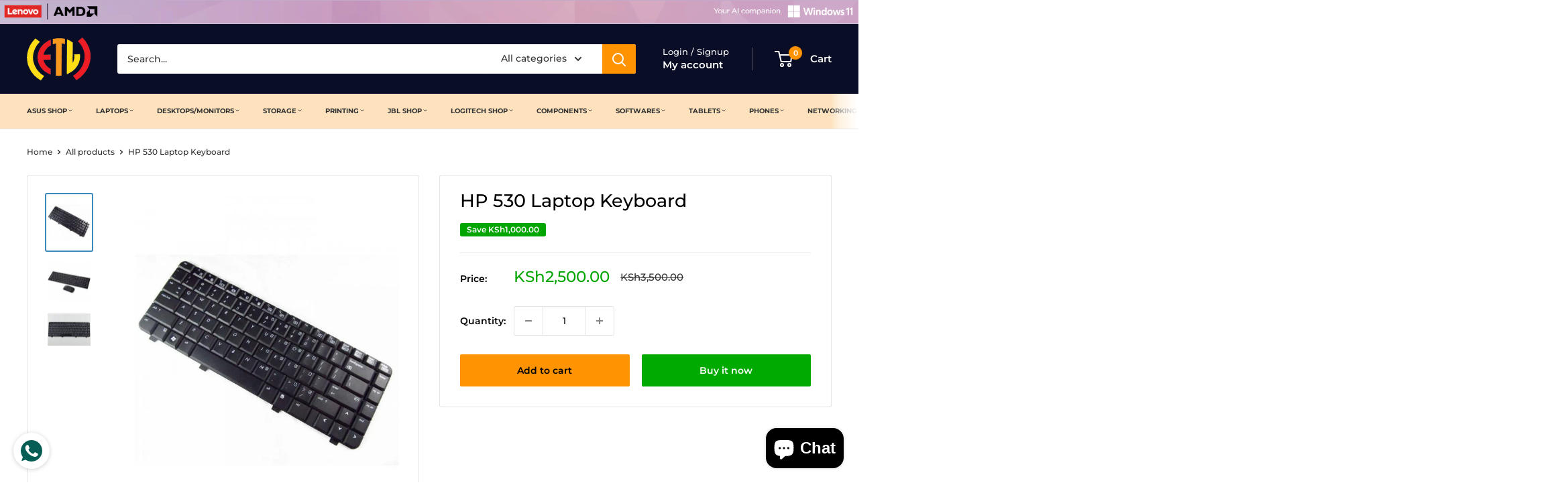

--- FILE ---
content_type: text/html; charset=utf-8
request_url: https://laptopclinic.co.ke/products/hp-530-laptop-keyboard
body_size: 45712
content:
<!doctype html>

<html class="no-js" lang="en">
  <head>
  <!-- Google tag (gtag.js) -->
<script async src="https://www.googletagmanager.com/gtag/js?id=AW-929276993"></script>

<!-- Google tag (gtag.js) -->
<script async src="https://www.googletagmanager.com/gtag/js?id=AW-16592573636">
</script>
<script>
  window.dataLayer = window.dataLayer || [];
  function gtag(){dataLayer.push(arguments);}
  gtag('js', new Date());

  gtag('config', 'AW-16592573636');
</script>
    
    <!-- Google tag (gtag.js) -->
<script async src="https://www.googletagmanager.com/gtag/js?id=G-5QW3LZVQ67"></script>
<script>
  window.dataLayer = window.dataLayer || [];
  function gtag(){dataLayer.push(arguments);}
  gtag('js', new Date());

  gtag('config', 'G-5QW3LZVQ67');
</script>
    <meta charset="utf-8">
    <meta name="viewport" content="width=device-width, initial-scale=1.0, height=device-height, minimum-scale=1.0, maximum-scale=1.0">
    <meta name="theme-color" content="#3c89bb"><title>HP 530 Laptop Keyboard - laptopclinic
</title><meta name="description" content="HP 530 Laptop Keyboard. High Quality Replacement Laptop Keyboard; 100% Compatible with your brand; 3 Months Warranty on Manufacturing Defects ..."><link rel="canonical" href="https://laptopclinic.co.ke/products/hp-530-laptop-keyboard"><link rel="shortcut icon" href="//laptopclinic.co.ke/cdn/shop/files/Elevetus_Technologies_Logo_96x96.png?v=1685348087" type="image/png"><link rel="preload" as="style" href="//laptopclinic.co.ke/cdn/shop/t/5/assets/theme.css?v=67848599092063805201725340401">
    <link rel="preload" as="script" href="//laptopclinic.co.ke/cdn/shop/t/5/assets/theme.js?v=179372540479631345661684471804">
    <link rel="preconnect" href="https://cdn.shopify.com">
    <link rel="preconnect" href="https://fonts.shopifycdn.com">
    <link rel="dns-prefetch" href="https://productreviews.shopifycdn.com">
    <link rel="dns-prefetch" href="https://ajax.googleapis.com">
    <link rel="dns-prefetch" href="https://maps.googleapis.com">
    <link rel="dns-prefetch" href="https://maps.gstatic.com">

    <meta property="og:type" content="product">
  <meta property="og:title" content="HP 530 Laptop Keyboard"><meta property="og:image" content="http://laptopclinic.co.ke/cdn/shop/products/744.jpg?v=1679464521">
    <meta property="og:image:secure_url" content="https://laptopclinic.co.ke/cdn/shop/products/744.jpg?v=1679464521">
    <meta property="og:image:width" content="680">
    <meta property="og:image:height" content="850"><meta property="product:price:amount" content="2,500.00">
  <meta property="product:price:currency" content="KES"><meta property="og:description" content="HP 530 Laptop Keyboard. High Quality Replacement Laptop Keyboard; 100% Compatible with your brand; 3 Months Warranty on Manufacturing Defects ..."><meta property="og:url" content="https://laptopclinic.co.ke/products/hp-530-laptop-keyboard">
<meta property="og:site_name" content="Laptop Clinic"><meta name="twitter:card" content="summary"><meta name="twitter:title" content="HP 530 Laptop Keyboard">
  <meta name="twitter:description" content="We have the largest variety of laptop batteries in Kenya. HP 530 Laptop Keyboard price in Kenya is ksh2,500.00 at LaptopClinic.co.ke Get it in 2 hours/ Same Day for Nairobi, Next Day Countrywide. KEY SPECIFICATIONS    Brand 4D Model 4d-Hp-530 Item Weight 150 g Product Dimensions 40.6 x 20.3 x 3.8 cm Item model number 4d-Hp-530 Batteries Included No Batteries Required No Has Auto Focus No   TECHNICAL SPECIFICATION HP 530 Laptop Keyboard 4d – Replacement Laptop Keyboards are high quality original replacements for your specific make and model of laptop. 4d keyboards are 100% compitable and will fit to your laptop requirements. Please check below the list of all compitable laptop models for this keyboard. There is a possibility that Your Model Number may not be listed but it may still fit your laptop. Please feel free to contact us with your laptop">
  <meta name="twitter:image" content="https://laptopclinic.co.ke/cdn/shop/products/744_600x600_crop_center.jpg?v=1679464521">
    <link rel="preload" href="//laptopclinic.co.ke/cdn/fonts/montserrat/montserrat_n5.07ef3781d9c78c8b93c98419da7ad4fbeebb6635.woff2" as="font" type="font/woff2" crossorigin><link rel="preload" href="//laptopclinic.co.ke/cdn/fonts/montserrat/montserrat_n5.07ef3781d9c78c8b93c98419da7ad4fbeebb6635.woff2" as="font" type="font/woff2" crossorigin><style>
  @font-face {
  font-family: Montserrat;
  font-weight: 500;
  font-style: normal;
  font-display: swap;
  src: url("//laptopclinic.co.ke/cdn/fonts/montserrat/montserrat_n5.07ef3781d9c78c8b93c98419da7ad4fbeebb6635.woff2") format("woff2"),
       url("//laptopclinic.co.ke/cdn/fonts/montserrat/montserrat_n5.adf9b4bd8b0e4f55a0b203cdd84512667e0d5e4d.woff") format("woff");
}

  @font-face {
  font-family: Montserrat;
  font-weight: 500;
  font-style: normal;
  font-display: swap;
  src: url("//laptopclinic.co.ke/cdn/fonts/montserrat/montserrat_n5.07ef3781d9c78c8b93c98419da7ad4fbeebb6635.woff2") format("woff2"),
       url("//laptopclinic.co.ke/cdn/fonts/montserrat/montserrat_n5.adf9b4bd8b0e4f55a0b203cdd84512667e0d5e4d.woff") format("woff");
}

@font-face {
  font-family: Montserrat;
  font-weight: 600;
  font-style: normal;
  font-display: swap;
  src: url("//laptopclinic.co.ke/cdn/fonts/montserrat/montserrat_n6.1326b3e84230700ef15b3a29fb520639977513e0.woff2") format("woff2"),
       url("//laptopclinic.co.ke/cdn/fonts/montserrat/montserrat_n6.652f051080eb14192330daceed8cd53dfdc5ead9.woff") format("woff");
}

@font-face {
  font-family: Montserrat;
  font-weight: 500;
  font-style: italic;
  font-display: swap;
  src: url("//laptopclinic.co.ke/cdn/fonts/montserrat/montserrat_i5.d3a783eb0cc26f2fda1e99d1dfec3ebaea1dc164.woff2") format("woff2"),
       url("//laptopclinic.co.ke/cdn/fonts/montserrat/montserrat_i5.76d414ea3d56bb79ef992a9c62dce2e9063bc062.woff") format("woff");
}


  @font-face {
  font-family: Montserrat;
  font-weight: 700;
  font-style: normal;
  font-display: swap;
  src: url("//laptopclinic.co.ke/cdn/fonts/montserrat/montserrat_n7.3c434e22befd5c18a6b4afadb1e3d77c128c7939.woff2") format("woff2"),
       url("//laptopclinic.co.ke/cdn/fonts/montserrat/montserrat_n7.5d9fa6e2cae713c8fb539a9876489d86207fe957.woff") format("woff");
}

  @font-face {
  font-family: Montserrat;
  font-weight: 500;
  font-style: italic;
  font-display: swap;
  src: url("//laptopclinic.co.ke/cdn/fonts/montserrat/montserrat_i5.d3a783eb0cc26f2fda1e99d1dfec3ebaea1dc164.woff2") format("woff2"),
       url("//laptopclinic.co.ke/cdn/fonts/montserrat/montserrat_i5.76d414ea3d56bb79ef992a9c62dce2e9063bc062.woff") format("woff");
}

  @font-face {
  font-family: Montserrat;
  font-weight: 700;
  font-style: italic;
  font-display: swap;
  src: url("//laptopclinic.co.ke/cdn/fonts/montserrat/montserrat_i7.a0d4a463df4f146567d871890ffb3c80408e7732.woff2") format("woff2"),
       url("//laptopclinic.co.ke/cdn/fonts/montserrat/montserrat_i7.f6ec9f2a0681acc6f8152c40921d2a4d2e1a2c78.woff") format("woff");
}


  :root {
    --default-text-font-size : 15px;
    --base-text-font-size    : 14px;
    --heading-font-family    : Montserrat, sans-serif;
    --heading-font-weight    : 500;
    --heading-font-style     : normal;
    --text-font-family       : Montserrat, sans-serif;
    --text-font-weight       : 500;
    --text-font-style        : normal;
    --text-font-bolder-weight: 600;
    --text-link-decoration   : underline;

    --text-color               : #333333;
    --text-color-rgb           : 51, 51, 51;
    --heading-color            : #000000;
    --border-color             : #e1e3e4;
    --border-color-rgb         : 225, 227, 228;
    --form-border-color        : #d4d6d8;
    --accent-color             : #3c89bb;
    --accent-color-rgb         : 60, 137, 187;
    --link-color               : #ff9302;
    --link-color-hover         : #b46700;
    --background               : #ffffff;
    --secondary-background     : #ffffff;
    --secondary-background-rgb : 255, 255, 255;
    --accent-background        : rgba(60, 137, 187, 0.08);

    --input-background: #ffffff;

    --error-color       : #ff0000;
    --error-background  : rgba(255, 0, 0, 0.07);
    --success-color     : #00aa00;
    --success-background: rgba(0, 170, 0, 0.11);

    --primary-button-background      : #ff9302;
    --primary-button-background-rgb  : 255, 147, 2;
    --primary-button-text-color      : #000000;
    --secondary-button-background    : #00aa00;
    --secondary-button-background-rgb: 0, 170, 0;
    --secondary-button-text-color    : #ffffff;

    --header-background      : #090e26;
    --header-text-color      : #ffffff;
    --header-light-text-color: #f8f8fa;
    --header-border-color    : rgba(248, 248, 250, 0.3);
    --header-accent-color    : #ff9302;

    --footer-background-color:    #000000;
    --footer-heading-text-color:  #ffffff;
    --footer-body-text-color:     #ffffff;
    --footer-body-text-color-rgb: 255, 255, 255;
    --footer-accent-color:        #ff9302;
    --footer-accent-color-rgb:    255, 147, 2;
    --footer-border:              none;
    
    --flickity-arrow-color: #abb1b4;--product-on-sale-accent           : #00a500;
    --product-on-sale-accent-rgb       : 0, 165, 0;
    --product-on-sale-color            : #ffffff;
    --product-in-stock-color           : #008a00;
    --product-low-stock-color          : #677279;
    --product-sold-out-color           : #8a9297;
    --product-custom-label-1-background: #008a00;
    --product-custom-label-1-color     : #ffffff;
    --product-custom-label-2-background: #00a500;
    --product-custom-label-2-color     : #ffffff;
    --product-review-star-color        : #ffbd00;

    --mobile-container-gutter : 20px;
    --desktop-container-gutter: 40px;

    /* Shopify related variables */
    --payment-terms-background-color: #ffffff;
  }
</style>

<script>
  // IE11 does not have support for CSS variables, so we have to polyfill them
  if (!(((window || {}).CSS || {}).supports && window.CSS.supports('(--a: 0)'))) {
    const script = document.createElement('script');
    script.type = 'text/javascript';
    script.src = 'https://cdn.jsdelivr.net/npm/css-vars-ponyfill@2';
    script.onload = function() {
      cssVars({});
    };

    document.getElementsByTagName('head')[0].appendChild(script);
  }
</script>


    <script>window.performance && window.performance.mark && window.performance.mark('shopify.content_for_header.start');</script><meta name="google-site-verification" content="MoHC_eiKq7Eye3g96pstlsc3bkuD-8X69c41qTiBk2A">
<meta name="facebook-domain-verification" content="xg28udm0uzf61syifp9jffmt12oi67">
<meta id="shopify-digital-wallet" name="shopify-digital-wallet" content="/72983085341/digital_wallets/dialog">
<meta name="shopify-checkout-api-token" content="8bcab71cc06adcced9a32c8c2035d3fe">
<meta id="in-context-paypal-metadata" data-shop-id="72983085341" data-venmo-supported="false" data-environment="production" data-locale="en_US" data-paypal-v4="true" data-currency="KES">
<link rel="alternate" type="application/json+oembed" href="https://laptopclinic.co.ke/products/hp-530-laptop-keyboard.oembed">
<script async="async" src="/checkouts/internal/preloads.js?locale=en-KE"></script>
<script id="shopify-features" type="application/json">{"accessToken":"8bcab71cc06adcced9a32c8c2035d3fe","betas":["rich-media-storefront-analytics"],"domain":"laptopclinic.co.ke","predictiveSearch":true,"shopId":72983085341,"locale":"en"}</script>
<script>var Shopify = Shopify || {};
Shopify.shop = "laptopclinic1.myshopify.com";
Shopify.locale = "en";
Shopify.currency = {"active":"KES","rate":"1.0"};
Shopify.country = "KE";
Shopify.theme = {"name":"Warehouse","id":149676982557,"schema_name":"Warehouse","schema_version":"4.2.2","theme_store_id":871,"role":"main"};
Shopify.theme.handle = "null";
Shopify.theme.style = {"id":null,"handle":null};
Shopify.cdnHost = "laptopclinic.co.ke/cdn";
Shopify.routes = Shopify.routes || {};
Shopify.routes.root = "/";</script>
<script type="module">!function(o){(o.Shopify=o.Shopify||{}).modules=!0}(window);</script>
<script>!function(o){function n(){var o=[];function n(){o.push(Array.prototype.slice.apply(arguments))}return n.q=o,n}var t=o.Shopify=o.Shopify||{};t.loadFeatures=n(),t.autoloadFeatures=n()}(window);</script>
<script id="shop-js-analytics" type="application/json">{"pageType":"product"}</script>
<script defer="defer" async type="module" src="//laptopclinic.co.ke/cdn/shopifycloud/shop-js/modules/v2/client.init-shop-cart-sync_BN7fPSNr.en.esm.js"></script>
<script defer="defer" async type="module" src="//laptopclinic.co.ke/cdn/shopifycloud/shop-js/modules/v2/chunk.common_Cbph3Kss.esm.js"></script>
<script defer="defer" async type="module" src="//laptopclinic.co.ke/cdn/shopifycloud/shop-js/modules/v2/chunk.modal_DKumMAJ1.esm.js"></script>
<script type="module">
  await import("//laptopclinic.co.ke/cdn/shopifycloud/shop-js/modules/v2/client.init-shop-cart-sync_BN7fPSNr.en.esm.js");
await import("//laptopclinic.co.ke/cdn/shopifycloud/shop-js/modules/v2/chunk.common_Cbph3Kss.esm.js");
await import("//laptopclinic.co.ke/cdn/shopifycloud/shop-js/modules/v2/chunk.modal_DKumMAJ1.esm.js");

  window.Shopify.SignInWithShop?.initShopCartSync?.({"fedCMEnabled":true,"windoidEnabled":true});

</script>
<script>(function() {
  var isLoaded = false;
  function asyncLoad() {
    if (isLoaded) return;
    isLoaded = true;
    var urls = ["https:\/\/store-app.figpii.com\/script?shop=laptopclinic1.myshopify.com","\/\/cdn.shopify.com\/proxy\/bc662b66e6065faadbbff4e826cfd76bea2982bc8595698f6d7b55ce8940b4f0\/api.goaffpro.com\/loader.js?shop=laptopclinic1.myshopify.com\u0026sp-cache-control=cHVibGljLCBtYXgtYWdlPTkwMA","https:\/\/cd.bestfreecdn.com\/storage\/js\/kaktusc_kaktus_in_cart-72983085341.js?ver=44\u0026shop=laptopclinic1.myshopify.com"];
    for (var i = 0; i < urls.length; i++) {
      var s = document.createElement('script');
      s.type = 'text/javascript';
      s.async = true;
      s.src = urls[i];
      var x = document.getElementsByTagName('script')[0];
      x.parentNode.insertBefore(s, x);
    }
  };
  if(window.attachEvent) {
    window.attachEvent('onload', asyncLoad);
  } else {
    window.addEventListener('load', asyncLoad, false);
  }
})();</script>
<script id="__st">var __st={"a":72983085341,"offset":10800,"reqid":"b68624a7-ccbc-4664-99d4-a8503742f4b4-1769804681","pageurl":"laptopclinic.co.ke\/products\/hp-530-laptop-keyboard","u":"35e154798903","p":"product","rtyp":"product","rid":8206709817629};</script>
<script>window.ShopifyPaypalV4VisibilityTracking = true;</script>
<script id="captcha-bootstrap">!function(){'use strict';const t='contact',e='account',n='new_comment',o=[[t,t],['blogs',n],['comments',n],[t,'customer']],c=[[e,'customer_login'],[e,'guest_login'],[e,'recover_customer_password'],[e,'create_customer']],r=t=>t.map((([t,e])=>`form[action*='/${t}']:not([data-nocaptcha='true']) input[name='form_type'][value='${e}']`)).join(','),a=t=>()=>t?[...document.querySelectorAll(t)].map((t=>t.form)):[];function s(){const t=[...o],e=r(t);return a(e)}const i='password',u='form_key',d=['recaptcha-v3-token','g-recaptcha-response','h-captcha-response',i],f=()=>{try{return window.sessionStorage}catch{return}},m='__shopify_v',_=t=>t.elements[u];function p(t,e,n=!1){try{const o=window.sessionStorage,c=JSON.parse(o.getItem(e)),{data:r}=function(t){const{data:e,action:n}=t;return t[m]||n?{data:e,action:n}:{data:t,action:n}}(c);for(const[e,n]of Object.entries(r))t.elements[e]&&(t.elements[e].value=n);n&&o.removeItem(e)}catch(o){console.error('form repopulation failed',{error:o})}}const l='form_type',E='cptcha';function T(t){t.dataset[E]=!0}const w=window,h=w.document,L='Shopify',v='ce_forms',y='captcha';let A=!1;((t,e)=>{const n=(g='f06e6c50-85a8-45c8-87d0-21a2b65856fe',I='https://cdn.shopify.com/shopifycloud/storefront-forms-hcaptcha/ce_storefront_forms_captcha_hcaptcha.v1.5.2.iife.js',D={infoText:'Protected by hCaptcha',privacyText:'Privacy',termsText:'Terms'},(t,e,n)=>{const o=w[L][v],c=o.bindForm;if(c)return c(t,g,e,D).then(n);var r;o.q.push([[t,g,e,D],n]),r=I,A||(h.body.append(Object.assign(h.createElement('script'),{id:'captcha-provider',async:!0,src:r})),A=!0)});var g,I,D;w[L]=w[L]||{},w[L][v]=w[L][v]||{},w[L][v].q=[],w[L][y]=w[L][y]||{},w[L][y].protect=function(t,e){n(t,void 0,e),T(t)},Object.freeze(w[L][y]),function(t,e,n,w,h,L){const[v,y,A,g]=function(t,e,n){const i=e?o:[],u=t?c:[],d=[...i,...u],f=r(d),m=r(i),_=r(d.filter((([t,e])=>n.includes(e))));return[a(f),a(m),a(_),s()]}(w,h,L),I=t=>{const e=t.target;return e instanceof HTMLFormElement?e:e&&e.form},D=t=>v().includes(t);t.addEventListener('submit',(t=>{const e=I(t);if(!e)return;const n=D(e)&&!e.dataset.hcaptchaBound&&!e.dataset.recaptchaBound,o=_(e),c=g().includes(e)&&(!o||!o.value);(n||c)&&t.preventDefault(),c&&!n&&(function(t){try{if(!f())return;!function(t){const e=f();if(!e)return;const n=_(t);if(!n)return;const o=n.value;o&&e.removeItem(o)}(t);const e=Array.from(Array(32),(()=>Math.random().toString(36)[2])).join('');!function(t,e){_(t)||t.append(Object.assign(document.createElement('input'),{type:'hidden',name:u})),t.elements[u].value=e}(t,e),function(t,e){const n=f();if(!n)return;const o=[...t.querySelectorAll(`input[type='${i}']`)].map((({name:t})=>t)),c=[...d,...o],r={};for(const[a,s]of new FormData(t).entries())c.includes(a)||(r[a]=s);n.setItem(e,JSON.stringify({[m]:1,action:t.action,data:r}))}(t,e)}catch(e){console.error('failed to persist form',e)}}(e),e.submit())}));const S=(t,e)=>{t&&!t.dataset[E]&&(n(t,e.some((e=>e===t))),T(t))};for(const o of['focusin','change'])t.addEventListener(o,(t=>{const e=I(t);D(e)&&S(e,y())}));const B=e.get('form_key'),M=e.get(l),P=B&&M;t.addEventListener('DOMContentLoaded',(()=>{const t=y();if(P)for(const e of t)e.elements[l].value===M&&p(e,B);[...new Set([...A(),...v().filter((t=>'true'===t.dataset.shopifyCaptcha))])].forEach((e=>S(e,t)))}))}(h,new URLSearchParams(w.location.search),n,t,e,['guest_login'])})(!0,!0)}();</script>
<script integrity="sha256-4kQ18oKyAcykRKYeNunJcIwy7WH5gtpwJnB7kiuLZ1E=" data-source-attribution="shopify.loadfeatures" defer="defer" src="//laptopclinic.co.ke/cdn/shopifycloud/storefront/assets/storefront/load_feature-a0a9edcb.js" crossorigin="anonymous"></script>
<script data-source-attribution="shopify.dynamic_checkout.dynamic.init">var Shopify=Shopify||{};Shopify.PaymentButton=Shopify.PaymentButton||{isStorefrontPortableWallets:!0,init:function(){window.Shopify.PaymentButton.init=function(){};var t=document.createElement("script");t.src="https://laptopclinic.co.ke/cdn/shopifycloud/portable-wallets/latest/portable-wallets.en.js",t.type="module",document.head.appendChild(t)}};
</script>
<script data-source-attribution="shopify.dynamic_checkout.buyer_consent">
  function portableWalletsHideBuyerConsent(e){var t=document.getElementById("shopify-buyer-consent"),n=document.getElementById("shopify-subscription-policy-button");t&&n&&(t.classList.add("hidden"),t.setAttribute("aria-hidden","true"),n.removeEventListener("click",e))}function portableWalletsShowBuyerConsent(e){var t=document.getElementById("shopify-buyer-consent"),n=document.getElementById("shopify-subscription-policy-button");t&&n&&(t.classList.remove("hidden"),t.removeAttribute("aria-hidden"),n.addEventListener("click",e))}window.Shopify?.PaymentButton&&(window.Shopify.PaymentButton.hideBuyerConsent=portableWalletsHideBuyerConsent,window.Shopify.PaymentButton.showBuyerConsent=portableWalletsShowBuyerConsent);
</script>
<script>
  function portableWalletsCleanup(e){e&&e.src&&console.error("Failed to load portable wallets script "+e.src);var t=document.querySelectorAll("shopify-accelerated-checkout .shopify-payment-button__skeleton, shopify-accelerated-checkout-cart .wallet-cart-button__skeleton"),e=document.getElementById("shopify-buyer-consent");for(let e=0;e<t.length;e++)t[e].remove();e&&e.remove()}function portableWalletsNotLoadedAsModule(e){e instanceof ErrorEvent&&"string"==typeof e.message&&e.message.includes("import.meta")&&"string"==typeof e.filename&&e.filename.includes("portable-wallets")&&(window.removeEventListener("error",portableWalletsNotLoadedAsModule),window.Shopify.PaymentButton.failedToLoad=e,"loading"===document.readyState?document.addEventListener("DOMContentLoaded",window.Shopify.PaymentButton.init):window.Shopify.PaymentButton.init())}window.addEventListener("error",portableWalletsNotLoadedAsModule);
</script>

<script type="module" src="https://laptopclinic.co.ke/cdn/shopifycloud/portable-wallets/latest/portable-wallets.en.js" onError="portableWalletsCleanup(this)" crossorigin="anonymous"></script>
<script nomodule>
  document.addEventListener("DOMContentLoaded", portableWalletsCleanup);
</script>

<link id="shopify-accelerated-checkout-styles" rel="stylesheet" media="screen" href="https://laptopclinic.co.ke/cdn/shopifycloud/portable-wallets/latest/accelerated-checkout-backwards-compat.css" crossorigin="anonymous">
<style id="shopify-accelerated-checkout-cart">
        #shopify-buyer-consent {
  margin-top: 1em;
  display: inline-block;
  width: 100%;
}

#shopify-buyer-consent.hidden {
  display: none;
}

#shopify-subscription-policy-button {
  background: none;
  border: none;
  padding: 0;
  text-decoration: underline;
  font-size: inherit;
  cursor: pointer;
}

#shopify-subscription-policy-button::before {
  box-shadow: none;
}

      </style>

<script>window.performance && window.performance.mark && window.performance.mark('shopify.content_for_header.end');</script>

    <link rel="stylesheet" href="//laptopclinic.co.ke/cdn/shop/t/5/assets/theme.css?v=67848599092063805201725340401">

    
  <script type="application/ld+json">
  {
    "@context": "https://schema.org",
    "@type": "Product",
    "productID": 8206709817629,
    "offers": [{
          "@type": "Offer",
          "name": "Default Title",
          "availability":"https://schema.org/InStock",
          "price": 2500.0,
          "priceCurrency": "KES",
          "priceValidUntil": "2026-02-09","sku": "120088",
          "url": "/products/hp-530-laptop-keyboard?variant=44628392673565"
        }
],"brand": {
      "@type": "Brand",
      "name": "HP"
    },
    "name": "HP 530 Laptop Keyboard",
    "description": "We have the largest variety of laptop batteries in Kenya.\nHP 530 Laptop Keyboard price in Kenya is ksh2,500.00 at LaptopClinic.co.ke Get it in 2 hours\/ Same Day for Nairobi, Next Day Countrywide.\n\nKEY SPECIFICATIONS   \nBrand 4D\nModel 4d-Hp-530\nItem Weight 150 g\nProduct Dimensions 40.6 x 20.3 x 3.8 cm\nItem model number 4d-Hp-530\nBatteries Included No\nBatteries Required No\nHas Auto Focus No\n \n\nTECHNICAL SPECIFICATION\nHP 530 Laptop Keyboard\n4d – Replacement Laptop Keyboards are high quality original replacements for your specific make and model of laptop. 4d keyboards are 100% compitable and will fit to your laptop requirements. Please check below the list of all compitable laptop models for this keyboard. There is a possibility that Your Model Number may not be listed but it may still fit your laptop. Please feel free to contact us with your laptop model number to know more about the compatibility.\n \n ",
    "category": "",
    "url": "/products/hp-530-laptop-keyboard",
    "sku": "120088",
    "image": {
      "@type": "ImageObject",
      "url": "https://laptopclinic.co.ke/cdn/shop/products/744.jpg?v=1679464521&width=1024",
      "image": "https://laptopclinic.co.ke/cdn/shop/products/744.jpg?v=1679464521&width=1024",
      "name": "HP 530 Laptop Keyboard",
      "width": "1024",
      "height": "1024"
    }
  }
  </script>



  <script type="application/ld+json">
  {
    "@context": "https://schema.org",
    "@type": "BreadcrumbList",
  "itemListElement": [{
      "@type": "ListItem",
      "position": 1,
      "name": "Home",
      "item": "https://laptopclinic.co.ke"
    },{
          "@type": "ListItem",
          "position": 2,
          "name": "HP 530 Laptop Keyboard",
          "item": "https://laptopclinic.co.ke/products/hp-530-laptop-keyboard"
        }]
  }
  </script>



    <script>
      // This allows to expose several variables to the global scope, to be used in scripts
      window.theme = {
        pageType: "product",
        cartCount: 0,
        moneyFormat: "KSh{{amount}}",
        moneyWithCurrencyFormat: "KSh{{amount}}",
        currencyCodeEnabled: false,
        showDiscount: true,
        discountMode: "saving",
        cartType: "drawer"
      };

      window.routes = {
        rootUrl: "\/",
        rootUrlWithoutSlash: '',
        cartUrl: "\/cart",
        cartAddUrl: "\/cart\/add",
        cartChangeUrl: "\/cart\/change",
        searchUrl: "\/search",
        productRecommendationsUrl: "\/recommendations\/products"
      };

      window.languages = {
        productRegularPrice: "Regular price",
        productSalePrice: "Sale price",
        collectionOnSaleLabel: "Save {{savings}}",
        productFormUnavailable: "Unavailable",
        productFormAddToCart: "Add to cart",
        productFormPreOrder: "Pre-order",
        productFormSoldOut: "Out of Stock",
        productAdded: "Product has been added to your cart",
        productAddedShort: "Added!",
        shippingEstimatorNoResults: "No shipping could be found for your address.",
        shippingEstimatorOneResult: "There is one shipping rate for your address:",
        shippingEstimatorMultipleResults: "There are {{count}} shipping rates for your address:",
        shippingEstimatorErrors: "There are some errors:"
      };

      document.documentElement.className = document.documentElement.className.replace('no-js', 'js');
    </script><script src="//laptopclinic.co.ke/cdn/shop/t/5/assets/theme.js?v=179372540479631345661684471804" defer></script>
    <script src="//laptopclinic.co.ke/cdn/shop/t/5/assets/custom.js?v=102476495355921946141684471804" defer></script><script>
        (function () {
          window.onpageshow = function() {
            // We force re-freshing the cart content onpageshow, as most browsers will serve a cache copy when hitting the
            // back button, which cause staled data
            document.documentElement.dispatchEvent(new CustomEvent('cart:refresh', {
              bubbles: true,
              detail: {scrollToTop: false}
            }));
          };
        })();
      </script><script type="text/javascript">
    (function(c,l,a,r,i,t,y){
        c[a]=c[a]||function(){(c[a].q=c[a].q||[]).push(arguments)};
        t=l.createElement(r);t.async=1;t.src="https://www.clarity.ms/tag/"+i;
        y=l.getElementsByTagName(r)[0];y.parentNode.insertBefore(t,y);
    })(window, document, "clarity", "script", "hg5ict1549");
</script>
    
<script type="text/javascript">
    (function(c,l,a,r,i,t,y){
        c[a]=c[a]||function(){(c[a].q=c[a].q||[]).push(arguments)};
        t=l.createElement(r);t.async=1;t.src="https://www.clarity.ms/tag/"+i;
        y=l.getElementsByTagName(r)[0];y.parentNode.insertBefore(t,y);
    })(window, document, "clarity", "script", "kxxdbgr6kj");
</script>
  <!-- BEGIN app block: shopify://apps/easycode-custom-css/blocks/app-embed/8eca58aa-60f3-4e22-871f-e9b752181c03 -->

<!-- END app block --><!-- BEGIN app block: shopify://apps/judge-me-reviews/blocks/judgeme_core/61ccd3b1-a9f2-4160-9fe9-4fec8413e5d8 --><!-- Start of Judge.me Core -->






<link rel="dns-prefetch" href="https://cdnwidget.judge.me">
<link rel="dns-prefetch" href="https://cdn.judge.me">
<link rel="dns-prefetch" href="https://cdn1.judge.me">
<link rel="dns-prefetch" href="https://api.judge.me">

<script data-cfasync='false' class='jdgm-settings-script'>window.jdgmSettings={"pagination":5,"disable_web_reviews":false,"badge_no_review_text":"No reviews","badge_n_reviews_text":"{{ n }} review/reviews","hide_badge_preview_if_no_reviews":true,"badge_hide_text":false,"enforce_center_preview_badge":false,"widget_title":"Customer Reviews","widget_open_form_text":"Write a review","widget_close_form_text":"Cancel review","widget_refresh_page_text":"Refresh page","widget_summary_text":"Based on {{ number_of_reviews }} review/reviews","widget_no_review_text":"Be the first to write a review","widget_name_field_text":"Display name","widget_verified_name_field_text":"Verified Name (public)","widget_name_placeholder_text":"Display name","widget_required_field_error_text":"This field is required.","widget_email_field_text":"Email address","widget_verified_email_field_text":"Verified Email (private, can not be edited)","widget_email_placeholder_text":"Your email address","widget_email_field_error_text":"Please enter a valid email address.","widget_rating_field_text":"Rating","widget_review_title_field_text":"Review Title","widget_review_title_placeholder_text":"Give your review a title","widget_review_body_field_text":"Review content","widget_review_body_placeholder_text":"Start writing here...","widget_pictures_field_text":"Picture/Video (optional)","widget_submit_review_text":"Submit Review","widget_submit_verified_review_text":"Submit Verified Review","widget_submit_success_msg_with_auto_publish":"Thank you! Please refresh the page in a few moments to see your review. You can remove or edit your review by logging into \u003ca href='https://judge.me/login' target='_blank' rel='nofollow noopener'\u003eJudge.me\u003c/a\u003e","widget_submit_success_msg_no_auto_publish":"Thank you! Your review will be published as soon as it is approved by the shop admin. You can remove or edit your review by logging into \u003ca href='https://judge.me/login' target='_blank' rel='nofollow noopener'\u003eJudge.me\u003c/a\u003e","widget_show_default_reviews_out_of_total_text":"Showing {{ n_reviews_shown }} out of {{ n_reviews }} reviews.","widget_show_all_link_text":"Show all","widget_show_less_link_text":"Show less","widget_author_said_text":"{{ reviewer_name }} said:","widget_days_text":"{{ n }} days ago","widget_weeks_text":"{{ n }} week/weeks ago","widget_months_text":"{{ n }} month/months ago","widget_years_text":"{{ n }} year/years ago","widget_yesterday_text":"Yesterday","widget_today_text":"Today","widget_replied_text":"\u003e\u003e {{ shop_name }} replied:","widget_read_more_text":"Read more","widget_reviewer_name_as_initial":"","widget_rating_filter_color":"#fbcd0a","widget_rating_filter_see_all_text":"See all reviews","widget_sorting_most_recent_text":"Most Recent","widget_sorting_highest_rating_text":"Highest Rating","widget_sorting_lowest_rating_text":"Lowest Rating","widget_sorting_with_pictures_text":"Only Pictures","widget_sorting_most_helpful_text":"Most Helpful","widget_open_question_form_text":"Ask a question","widget_reviews_subtab_text":"Reviews","widget_questions_subtab_text":"Questions","widget_question_label_text":"Question","widget_answer_label_text":"Answer","widget_question_placeholder_text":"Write your question here","widget_submit_question_text":"Submit Question","widget_question_submit_success_text":"Thank you for your question! We will notify you once it gets answered.","verified_badge_text":"Verified","verified_badge_bg_color":"","verified_badge_text_color":"","verified_badge_placement":"left-of-reviewer-name","widget_review_max_height":"","widget_hide_border":false,"widget_social_share":false,"widget_thumb":false,"widget_review_location_show":false,"widget_location_format":"","all_reviews_include_out_of_store_products":true,"all_reviews_out_of_store_text":"(out of store)","all_reviews_pagination":100,"all_reviews_product_name_prefix_text":"about","enable_review_pictures":true,"enable_question_anwser":false,"widget_theme":"default","review_date_format":"mm/dd/yyyy","default_sort_method":"most-recent","widget_product_reviews_subtab_text":"Product Reviews","widget_shop_reviews_subtab_text":"Shop Reviews","widget_other_products_reviews_text":"Reviews for other products","widget_store_reviews_subtab_text":"Store reviews","widget_no_store_reviews_text":"This store hasn't received any reviews yet","widget_web_restriction_product_reviews_text":"This product hasn't received any reviews yet","widget_no_items_text":"No items found","widget_show_more_text":"Show more","widget_write_a_store_review_text":"Write a Store Review","widget_other_languages_heading":"Reviews in Other Languages","widget_translate_review_text":"Translate review to {{ language }}","widget_translating_review_text":"Translating...","widget_show_original_translation_text":"Show original ({{ language }})","widget_translate_review_failed_text":"Review couldn't be translated.","widget_translate_review_retry_text":"Retry","widget_translate_review_try_again_later_text":"Try again later","show_product_url_for_grouped_product":false,"widget_sorting_pictures_first_text":"Pictures First","show_pictures_on_all_rev_page_mobile":false,"show_pictures_on_all_rev_page_desktop":false,"floating_tab_hide_mobile_install_preference":false,"floating_tab_button_name":"★ Reviews","floating_tab_title":"Let customers speak for us","floating_tab_button_color":"","floating_tab_button_background_color":"","floating_tab_url":"","floating_tab_url_enabled":false,"floating_tab_tab_style":"text","all_reviews_text_badge_text":"Customers rate us {{ shop.metafields.judgeme.all_reviews_rating | round: 1 }}/5 based on {{ shop.metafields.judgeme.all_reviews_count }} reviews.","all_reviews_text_badge_text_branded_style":"{{ shop.metafields.judgeme.all_reviews_rating | round: 1 }} out of 5 stars based on {{ shop.metafields.judgeme.all_reviews_count }} reviews","is_all_reviews_text_badge_a_link":false,"show_stars_for_all_reviews_text_badge":false,"all_reviews_text_badge_url":"","all_reviews_text_style":"branded","all_reviews_text_color_style":"judgeme_brand_color","all_reviews_text_color":"#108474","all_reviews_text_show_jm_brand":true,"featured_carousel_show_header":true,"featured_carousel_title":"Let customers speak for us","testimonials_carousel_title":"Customers are saying","videos_carousel_title":"Real customer stories","cards_carousel_title":"Customers are saying","featured_carousel_count_text":"from {{ n }} reviews","featured_carousel_add_link_to_all_reviews_page":false,"featured_carousel_url":"","featured_carousel_show_images":true,"featured_carousel_autoslide_interval":5,"featured_carousel_arrows_on_the_sides":false,"featured_carousel_height":250,"featured_carousel_width":80,"featured_carousel_image_size":0,"featured_carousel_image_height":250,"featured_carousel_arrow_color":"#eeeeee","verified_count_badge_style":"branded","verified_count_badge_orientation":"horizontal","verified_count_badge_color_style":"judgeme_brand_color","verified_count_badge_color":"#108474","is_verified_count_badge_a_link":false,"verified_count_badge_url":"","verified_count_badge_show_jm_brand":true,"widget_rating_preset_default":5,"widget_first_sub_tab":"product-reviews","widget_show_histogram":true,"widget_histogram_use_custom_color":false,"widget_pagination_use_custom_color":false,"widget_star_use_custom_color":false,"widget_verified_badge_use_custom_color":false,"widget_write_review_use_custom_color":false,"picture_reminder_submit_button":"Upload Pictures","enable_review_videos":true,"mute_video_by_default":false,"widget_sorting_videos_first_text":"Videos First","widget_review_pending_text":"Pending","featured_carousel_items_for_large_screen":3,"social_share_options_order":"Facebook,Twitter","remove_microdata_snippet":true,"disable_json_ld":false,"enable_json_ld_products":false,"preview_badge_show_question_text":false,"preview_badge_no_question_text":"No questions","preview_badge_n_question_text":"{{ number_of_questions }} question/questions","qa_badge_show_icon":false,"qa_badge_position":"same-row","remove_judgeme_branding":false,"widget_add_search_bar":false,"widget_search_bar_placeholder":"Search","widget_sorting_verified_only_text":"Verified only","featured_carousel_theme":"default","featured_carousel_show_rating":true,"featured_carousel_show_title":true,"featured_carousel_show_body":true,"featured_carousel_show_date":false,"featured_carousel_show_reviewer":true,"featured_carousel_show_product":false,"featured_carousel_header_background_color":"#108474","featured_carousel_header_text_color":"#ffffff","featured_carousel_name_product_separator":"reviewed","featured_carousel_full_star_background":"#108474","featured_carousel_empty_star_background":"#dadada","featured_carousel_vertical_theme_background":"#f9fafb","featured_carousel_verified_badge_enable":true,"featured_carousel_verified_badge_color":"#108474","featured_carousel_border_style":"round","featured_carousel_review_line_length_limit":3,"featured_carousel_more_reviews_button_text":"Read more reviews","featured_carousel_view_product_button_text":"View product","all_reviews_page_load_reviews_on":"scroll","all_reviews_page_load_more_text":"Load More Reviews","disable_fb_tab_reviews":false,"enable_ajax_cdn_cache":false,"widget_advanced_speed_features":5,"widget_public_name_text":"displayed publicly like","default_reviewer_name":"John Smith","default_reviewer_name_has_non_latin":true,"widget_reviewer_anonymous":"Anonymous","medals_widget_title":"Judge.me Review Medals","medals_widget_background_color":"#f9fafb","medals_widget_position":"footer_all_pages","medals_widget_border_color":"#f9fafb","medals_widget_verified_text_position":"left","medals_widget_use_monochromatic_version":false,"medals_widget_elements_color":"#108474","show_reviewer_avatar":true,"widget_invalid_yt_video_url_error_text":"Not a YouTube video URL","widget_max_length_field_error_text":"Please enter no more than {0} characters.","widget_show_country_flag":false,"widget_show_collected_via_shop_app":true,"widget_verified_by_shop_badge_style":"light","widget_verified_by_shop_text":"Verified by Shop","widget_show_photo_gallery":true,"widget_load_with_code_splitting":true,"widget_ugc_install_preference":false,"widget_ugc_title":"Made by us, Shared by you","widget_ugc_subtitle":"Tag us to see your picture featured in our page","widget_ugc_arrows_color":"#ffffff","widget_ugc_primary_button_text":"Buy Now","widget_ugc_primary_button_background_color":"#108474","widget_ugc_primary_button_text_color":"#ffffff","widget_ugc_primary_button_border_width":"0","widget_ugc_primary_button_border_style":"none","widget_ugc_primary_button_border_color":"#108474","widget_ugc_primary_button_border_radius":"25","widget_ugc_secondary_button_text":"Load More","widget_ugc_secondary_button_background_color":"#ffffff","widget_ugc_secondary_button_text_color":"#108474","widget_ugc_secondary_button_border_width":"2","widget_ugc_secondary_button_border_style":"solid","widget_ugc_secondary_button_border_color":"#108474","widget_ugc_secondary_button_border_radius":"25","widget_ugc_reviews_button_text":"View Reviews","widget_ugc_reviews_button_background_color":"#ffffff","widget_ugc_reviews_button_text_color":"#108474","widget_ugc_reviews_button_border_width":"2","widget_ugc_reviews_button_border_style":"solid","widget_ugc_reviews_button_border_color":"#108474","widget_ugc_reviews_button_border_radius":"25","widget_ugc_reviews_button_link_to":"judgeme-reviews-page","widget_ugc_show_post_date":true,"widget_ugc_max_width":"800","widget_rating_metafield_value_type":true,"widget_primary_color":"#108474","widget_enable_secondary_color":false,"widget_secondary_color":"#edf5f5","widget_summary_average_rating_text":"{{ average_rating }} out of 5","widget_media_grid_title":"Customer photos \u0026 videos","widget_media_grid_see_more_text":"See more","widget_round_style":false,"widget_show_product_medals":true,"widget_verified_by_judgeme_text":"Verified by Judge.me","widget_show_store_medals":true,"widget_verified_by_judgeme_text_in_store_medals":"Verified by Judge.me","widget_media_field_exceed_quantity_message":"Sorry, we can only accept {{ max_media }} for one review.","widget_media_field_exceed_limit_message":"{{ file_name }} is too large, please select a {{ media_type }} less than {{ size_limit }}MB.","widget_review_submitted_text":"Review Submitted!","widget_question_submitted_text":"Question Submitted!","widget_close_form_text_question":"Cancel","widget_write_your_answer_here_text":"Write your answer here","widget_enabled_branded_link":true,"widget_show_collected_by_judgeme":true,"widget_reviewer_name_color":"","widget_write_review_text_color":"","widget_write_review_bg_color":"","widget_collected_by_judgeme_text":"collected by Judge.me","widget_pagination_type":"standard","widget_load_more_text":"Load More","widget_load_more_color":"#108474","widget_full_review_text":"Full Review","widget_read_more_reviews_text":"Read More Reviews","widget_read_questions_text":"Read Questions","widget_questions_and_answers_text":"Questions \u0026 Answers","widget_verified_by_text":"Verified by","widget_verified_text":"Verified","widget_number_of_reviews_text":"{{ number_of_reviews }} reviews","widget_back_button_text":"Back","widget_next_button_text":"Next","widget_custom_forms_filter_button":"Filters","custom_forms_style":"horizontal","widget_show_review_information":false,"how_reviews_are_collected":"How reviews are collected?","widget_show_review_keywords":false,"widget_gdpr_statement":"How we use your data: We'll only contact you about the review you left, and only if necessary. By submitting your review, you agree to Judge.me's \u003ca href='https://judge.me/terms' target='_blank' rel='nofollow noopener'\u003eterms\u003c/a\u003e, \u003ca href='https://judge.me/privacy' target='_blank' rel='nofollow noopener'\u003eprivacy\u003c/a\u003e and \u003ca href='https://judge.me/content-policy' target='_blank' rel='nofollow noopener'\u003econtent\u003c/a\u003e policies.","widget_multilingual_sorting_enabled":false,"widget_translate_review_content_enabled":false,"widget_translate_review_content_method":"manual","popup_widget_review_selection":"automatically_with_pictures","popup_widget_round_border_style":true,"popup_widget_show_title":true,"popup_widget_show_body":true,"popup_widget_show_reviewer":false,"popup_widget_show_product":true,"popup_widget_show_pictures":true,"popup_widget_use_review_picture":true,"popup_widget_show_on_home_page":true,"popup_widget_show_on_product_page":true,"popup_widget_show_on_collection_page":true,"popup_widget_show_on_cart_page":true,"popup_widget_position":"bottom_left","popup_widget_first_review_delay":5,"popup_widget_duration":5,"popup_widget_interval":5,"popup_widget_review_count":5,"popup_widget_hide_on_mobile":true,"review_snippet_widget_round_border_style":true,"review_snippet_widget_card_color":"#FFFFFF","review_snippet_widget_slider_arrows_background_color":"#FFFFFF","review_snippet_widget_slider_arrows_color":"#000000","review_snippet_widget_star_color":"#108474","show_product_variant":false,"all_reviews_product_variant_label_text":"Variant: ","widget_show_verified_branding":true,"widget_ai_summary_title":"Customers say","widget_ai_summary_disclaimer":"AI-powered review summary based on recent customer reviews","widget_show_ai_summary":false,"widget_show_ai_summary_bg":false,"widget_show_review_title_input":true,"redirect_reviewers_invited_via_email":"external_form","request_store_review_after_product_review":false,"request_review_other_products_in_order":false,"review_form_color_scheme":"default","review_form_corner_style":"square","review_form_star_color":{},"review_form_text_color":"#333333","review_form_background_color":"#ffffff","review_form_field_background_color":"#fafafa","review_form_button_color":{},"review_form_button_text_color":"#ffffff","review_form_modal_overlay_color":"#000000","review_content_screen_title_text":"How would you rate this product?","review_content_introduction_text":"We would love it if you would share a bit about your experience.","store_review_form_title_text":"How would you rate this store?","store_review_form_introduction_text":"We would love it if you would share a bit about your experience.","show_review_guidance_text":true,"one_star_review_guidance_text":"Poor","five_star_review_guidance_text":"Great","customer_information_screen_title_text":"About you","customer_information_introduction_text":"Please tell us more about you.","custom_questions_screen_title_text":"Your experience in more detail","custom_questions_introduction_text":"Here are a few questions to help us understand more about your experience.","review_submitted_screen_title_text":"Thanks for your review!","review_submitted_screen_thank_you_text":"We are processing it and it will appear on the store soon.","review_submitted_screen_email_verification_text":"Please confirm your email by clicking the link we just sent you. This helps us keep reviews authentic.","review_submitted_request_store_review_text":"Would you like to share your experience of shopping with us?","review_submitted_review_other_products_text":"Would you like to review these products?","store_review_screen_title_text":"Would you like to share your experience of shopping with us?","store_review_introduction_text":"We value your feedback and use it to improve. Please share any thoughts or suggestions you have.","reviewer_media_screen_title_picture_text":"Share a picture","reviewer_media_introduction_picture_text":"Upload a photo to support your review.","reviewer_media_screen_title_video_text":"Share a video","reviewer_media_introduction_video_text":"Upload a video to support your review.","reviewer_media_screen_title_picture_or_video_text":"Share a picture or video","reviewer_media_introduction_picture_or_video_text":"Upload a photo or video to support your review.","reviewer_media_youtube_url_text":"Paste your Youtube URL here","advanced_settings_next_step_button_text":"Next","advanced_settings_close_review_button_text":"Close","modal_write_review_flow":false,"write_review_flow_required_text":"Required","write_review_flow_privacy_message_text":"We respect your privacy.","write_review_flow_anonymous_text":"Post review as anonymous","write_review_flow_visibility_text":"This won't be visible to other customers.","write_review_flow_multiple_selection_help_text":"Select as many as you like","write_review_flow_single_selection_help_text":"Select one option","write_review_flow_required_field_error_text":"This field is required","write_review_flow_invalid_email_error_text":"Please enter a valid email address","write_review_flow_max_length_error_text":"Max. {{ max_length }} characters.","write_review_flow_media_upload_text":"\u003cb\u003eClick to upload\u003c/b\u003e or drag and drop","write_review_flow_gdpr_statement":"We'll only contact you about your review if necessary. By submitting your review, you agree to our \u003ca href='https://judge.me/terms' target='_blank' rel='nofollow noopener'\u003eterms and conditions\u003c/a\u003e and \u003ca href='https://judge.me/privacy' target='_blank' rel='nofollow noopener'\u003eprivacy policy\u003c/a\u003e.","rating_only_reviews_enabled":false,"show_negative_reviews_help_screen":false,"new_review_flow_help_screen_rating_threshold":3,"negative_review_resolution_screen_title_text":"Tell us more","negative_review_resolution_text":"Your experience matters to us. If there were issues with your purchase, we're here to help. Feel free to reach out to us, we'd love the opportunity to make things right.","negative_review_resolution_button_text":"Contact us","negative_review_resolution_proceed_with_review_text":"Leave a review","negative_review_resolution_subject":"Issue with purchase from {{ shop_name }}.{{ order_name }}","preview_badge_collection_page_install_status":false,"widget_review_custom_css":"","preview_badge_custom_css":"","preview_badge_stars_count":"5-stars","featured_carousel_custom_css":"","floating_tab_custom_css":"","all_reviews_widget_custom_css":"","medals_widget_custom_css":"","verified_badge_custom_css":"","all_reviews_text_custom_css":"","transparency_badges_collected_via_store_invite":false,"transparency_badges_from_another_provider":false,"transparency_badges_collected_from_store_visitor":false,"transparency_badges_collected_by_verified_review_provider":false,"transparency_badges_earned_reward":false,"transparency_badges_collected_via_store_invite_text":"Review collected via store invitation","transparency_badges_from_another_provider_text":"Review collected from another provider","transparency_badges_collected_from_store_visitor_text":"Review collected from a store visitor","transparency_badges_written_in_google_text":"Review written in Google","transparency_badges_written_in_etsy_text":"Review written in Etsy","transparency_badges_written_in_shop_app_text":"Review written in Shop App","transparency_badges_earned_reward_text":"Review earned a reward for future purchase","product_review_widget_per_page":10,"widget_store_review_label_text":"Review about the store","checkout_comment_extension_title_on_product_page":"Customer Comments","checkout_comment_extension_num_latest_comment_show":5,"checkout_comment_extension_format":"name_and_timestamp","checkout_comment_customer_name":"last_initial","checkout_comment_comment_notification":true,"preview_badge_collection_page_install_preference":false,"preview_badge_home_page_install_preference":false,"preview_badge_product_page_install_preference":false,"review_widget_install_preference":"","review_carousel_install_preference":false,"floating_reviews_tab_install_preference":"none","verified_reviews_count_badge_install_preference":false,"all_reviews_text_install_preference":false,"review_widget_best_location":false,"judgeme_medals_install_preference":false,"review_widget_revamp_enabled":false,"review_widget_qna_enabled":false,"review_widget_header_theme":"minimal","review_widget_widget_title_enabled":true,"review_widget_header_text_size":"medium","review_widget_header_text_weight":"regular","review_widget_average_rating_style":"compact","review_widget_bar_chart_enabled":true,"review_widget_bar_chart_type":"numbers","review_widget_bar_chart_style":"standard","review_widget_expanded_media_gallery_enabled":false,"review_widget_reviews_section_theme":"standard","review_widget_image_style":"thumbnails","review_widget_review_image_ratio":"square","review_widget_stars_size":"medium","review_widget_verified_badge":"standard_text","review_widget_review_title_text_size":"medium","review_widget_review_text_size":"medium","review_widget_review_text_length":"medium","review_widget_number_of_columns_desktop":3,"review_widget_carousel_transition_speed":5,"review_widget_custom_questions_answers_display":"always","review_widget_button_text_color":"#FFFFFF","review_widget_text_color":"#000000","review_widget_lighter_text_color":"#7B7B7B","review_widget_corner_styling":"soft","review_widget_review_word_singular":"review","review_widget_review_word_plural":"reviews","review_widget_voting_label":"Helpful?","review_widget_shop_reply_label":"Reply from {{ shop_name }}:","review_widget_filters_title":"Filters","qna_widget_question_word_singular":"Question","qna_widget_question_word_plural":"Questions","qna_widget_answer_reply_label":"Answer from {{ answerer_name }}:","qna_content_screen_title_text":"Ask a question about this product","qna_widget_question_required_field_error_text":"Please enter your question.","qna_widget_flow_gdpr_statement":"We'll only contact you about your question if necessary. By submitting your question, you agree to our \u003ca href='https://judge.me/terms' target='_blank' rel='nofollow noopener'\u003eterms and conditions\u003c/a\u003e and \u003ca href='https://judge.me/privacy' target='_blank' rel='nofollow noopener'\u003eprivacy policy\u003c/a\u003e.","qna_widget_question_submitted_text":"Thanks for your question!","qna_widget_close_form_text_question":"Close","qna_widget_question_submit_success_text":"We’ll notify you by email when your question is answered.","all_reviews_widget_v2025_enabled":false,"all_reviews_widget_v2025_header_theme":"default","all_reviews_widget_v2025_widget_title_enabled":true,"all_reviews_widget_v2025_header_text_size":"medium","all_reviews_widget_v2025_header_text_weight":"regular","all_reviews_widget_v2025_average_rating_style":"compact","all_reviews_widget_v2025_bar_chart_enabled":true,"all_reviews_widget_v2025_bar_chart_type":"numbers","all_reviews_widget_v2025_bar_chart_style":"standard","all_reviews_widget_v2025_expanded_media_gallery_enabled":false,"all_reviews_widget_v2025_show_store_medals":true,"all_reviews_widget_v2025_show_photo_gallery":true,"all_reviews_widget_v2025_show_review_keywords":false,"all_reviews_widget_v2025_show_ai_summary":false,"all_reviews_widget_v2025_show_ai_summary_bg":false,"all_reviews_widget_v2025_add_search_bar":false,"all_reviews_widget_v2025_default_sort_method":"most-recent","all_reviews_widget_v2025_reviews_per_page":10,"all_reviews_widget_v2025_reviews_section_theme":"default","all_reviews_widget_v2025_image_style":"thumbnails","all_reviews_widget_v2025_review_image_ratio":"square","all_reviews_widget_v2025_stars_size":"medium","all_reviews_widget_v2025_verified_badge":"bold_badge","all_reviews_widget_v2025_review_title_text_size":"medium","all_reviews_widget_v2025_review_text_size":"medium","all_reviews_widget_v2025_review_text_length":"medium","all_reviews_widget_v2025_number_of_columns_desktop":3,"all_reviews_widget_v2025_carousel_transition_speed":5,"all_reviews_widget_v2025_custom_questions_answers_display":"always","all_reviews_widget_v2025_show_product_variant":false,"all_reviews_widget_v2025_show_reviewer_avatar":true,"all_reviews_widget_v2025_reviewer_name_as_initial":"","all_reviews_widget_v2025_review_location_show":false,"all_reviews_widget_v2025_location_format":"","all_reviews_widget_v2025_show_country_flag":false,"all_reviews_widget_v2025_verified_by_shop_badge_style":"light","all_reviews_widget_v2025_social_share":false,"all_reviews_widget_v2025_social_share_options_order":"Facebook,Twitter,LinkedIn,Pinterest","all_reviews_widget_v2025_pagination_type":"standard","all_reviews_widget_v2025_button_text_color":"#FFFFFF","all_reviews_widget_v2025_text_color":"#000000","all_reviews_widget_v2025_lighter_text_color":"#7B7B7B","all_reviews_widget_v2025_corner_styling":"soft","all_reviews_widget_v2025_title":"Customer reviews","all_reviews_widget_v2025_ai_summary_title":"Customers say about this store","all_reviews_widget_v2025_no_review_text":"Be the first to write a review","platform":"shopify","branding_url":"https://app.judge.me/reviews","branding_text":"Powered by Judge.me","locale":"en","reply_name":"Laptop Clinic","widget_version":"3.0","footer":true,"autopublish":true,"review_dates":true,"enable_custom_form":false,"shop_locale":"en","enable_multi_locales_translations":false,"show_review_title_input":true,"review_verification_email_status":"always","can_be_branded":false,"reply_name_text":"Laptop Clinic"};</script> <style class='jdgm-settings-style'>.jdgm-xx{left:0}:root{--jdgm-primary-color: #108474;--jdgm-secondary-color: rgba(16,132,116,0.1);--jdgm-star-color: #108474;--jdgm-write-review-text-color: white;--jdgm-write-review-bg-color: #108474;--jdgm-paginate-color: #108474;--jdgm-border-radius: 0;--jdgm-reviewer-name-color: #108474}.jdgm-histogram__bar-content{background-color:#108474}.jdgm-rev[data-verified-buyer=true] .jdgm-rev__icon.jdgm-rev__icon:after,.jdgm-rev__buyer-badge.jdgm-rev__buyer-badge{color:white;background-color:#108474}.jdgm-review-widget--small .jdgm-gallery.jdgm-gallery .jdgm-gallery__thumbnail-link:nth-child(8) .jdgm-gallery__thumbnail-wrapper.jdgm-gallery__thumbnail-wrapper:before{content:"See more"}@media only screen and (min-width: 768px){.jdgm-gallery.jdgm-gallery .jdgm-gallery__thumbnail-link:nth-child(8) .jdgm-gallery__thumbnail-wrapper.jdgm-gallery__thumbnail-wrapper:before{content:"See more"}}.jdgm-prev-badge[data-average-rating='0.00']{display:none !important}.jdgm-author-all-initials{display:none !important}.jdgm-author-last-initial{display:none !important}.jdgm-rev-widg__title{visibility:hidden}.jdgm-rev-widg__summary-text{visibility:hidden}.jdgm-prev-badge__text{visibility:hidden}.jdgm-rev__prod-link-prefix:before{content:'about'}.jdgm-rev__variant-label:before{content:'Variant: '}.jdgm-rev__out-of-store-text:before{content:'(out of store)'}@media only screen and (min-width: 768px){.jdgm-rev__pics .jdgm-rev_all-rev-page-picture-separator,.jdgm-rev__pics .jdgm-rev__product-picture{display:none}}@media only screen and (max-width: 768px){.jdgm-rev__pics .jdgm-rev_all-rev-page-picture-separator,.jdgm-rev__pics .jdgm-rev__product-picture{display:none}}.jdgm-preview-badge[data-template="product"]{display:none !important}.jdgm-preview-badge[data-template="collection"]{display:none !important}.jdgm-preview-badge[data-template="index"]{display:none !important}.jdgm-review-widget[data-from-snippet="true"]{display:none !important}.jdgm-verified-count-badget[data-from-snippet="true"]{display:none !important}.jdgm-carousel-wrapper[data-from-snippet="true"]{display:none !important}.jdgm-all-reviews-text[data-from-snippet="true"]{display:none !important}.jdgm-medals-section[data-from-snippet="true"]{display:none !important}.jdgm-ugc-media-wrapper[data-from-snippet="true"]{display:none !important}.jdgm-rev__transparency-badge[data-badge-type="review_collected_via_store_invitation"]{display:none !important}.jdgm-rev__transparency-badge[data-badge-type="review_collected_from_another_provider"]{display:none !important}.jdgm-rev__transparency-badge[data-badge-type="review_collected_from_store_visitor"]{display:none !important}.jdgm-rev__transparency-badge[data-badge-type="review_written_in_etsy"]{display:none !important}.jdgm-rev__transparency-badge[data-badge-type="review_written_in_google_business"]{display:none !important}.jdgm-rev__transparency-badge[data-badge-type="review_written_in_shop_app"]{display:none !important}.jdgm-rev__transparency-badge[data-badge-type="review_earned_for_future_purchase"]{display:none !important}.jdgm-review-snippet-widget .jdgm-rev-snippet-widget__cards-container .jdgm-rev-snippet-card{border-radius:8px;background:#fff}.jdgm-review-snippet-widget .jdgm-rev-snippet-widget__cards-container .jdgm-rev-snippet-card__rev-rating .jdgm-star{color:#108474}.jdgm-review-snippet-widget .jdgm-rev-snippet-widget__prev-btn,.jdgm-review-snippet-widget .jdgm-rev-snippet-widget__next-btn{border-radius:50%;background:#fff}.jdgm-review-snippet-widget .jdgm-rev-snippet-widget__prev-btn>svg,.jdgm-review-snippet-widget .jdgm-rev-snippet-widget__next-btn>svg{fill:#000}.jdgm-full-rev-modal.rev-snippet-widget .jm-mfp-container .jm-mfp-content,.jdgm-full-rev-modal.rev-snippet-widget .jm-mfp-container .jdgm-full-rev__icon,.jdgm-full-rev-modal.rev-snippet-widget .jm-mfp-container .jdgm-full-rev__pic-img,.jdgm-full-rev-modal.rev-snippet-widget .jm-mfp-container .jdgm-full-rev__reply{border-radius:8px}.jdgm-full-rev-modal.rev-snippet-widget .jm-mfp-container .jdgm-full-rev[data-verified-buyer="true"] .jdgm-full-rev__icon::after{border-radius:8px}.jdgm-full-rev-modal.rev-snippet-widget .jm-mfp-container .jdgm-full-rev .jdgm-rev__buyer-badge{border-radius:calc( 8px / 2 )}.jdgm-full-rev-modal.rev-snippet-widget .jm-mfp-container .jdgm-full-rev .jdgm-full-rev__replier::before{content:'Laptop Clinic'}.jdgm-full-rev-modal.rev-snippet-widget .jm-mfp-container .jdgm-full-rev .jdgm-full-rev__product-button{border-radius:calc( 8px * 6 )}
</style> <style class='jdgm-settings-style'></style>

  
  
  
  <style class='jdgm-miracle-styles'>
  @-webkit-keyframes jdgm-spin{0%{-webkit-transform:rotate(0deg);-ms-transform:rotate(0deg);transform:rotate(0deg)}100%{-webkit-transform:rotate(359deg);-ms-transform:rotate(359deg);transform:rotate(359deg)}}@keyframes jdgm-spin{0%{-webkit-transform:rotate(0deg);-ms-transform:rotate(0deg);transform:rotate(0deg)}100%{-webkit-transform:rotate(359deg);-ms-transform:rotate(359deg);transform:rotate(359deg)}}@font-face{font-family:'JudgemeStar';src:url("[data-uri]") format("woff");font-weight:normal;font-style:normal}.jdgm-star{font-family:'JudgemeStar';display:inline !important;text-decoration:none !important;padding:0 4px 0 0 !important;margin:0 !important;font-weight:bold;opacity:1;-webkit-font-smoothing:antialiased;-moz-osx-font-smoothing:grayscale}.jdgm-star:hover{opacity:1}.jdgm-star:last-of-type{padding:0 !important}.jdgm-star.jdgm--on:before{content:"\e000"}.jdgm-star.jdgm--off:before{content:"\e001"}.jdgm-star.jdgm--half:before{content:"\e002"}.jdgm-widget *{margin:0;line-height:1.4;-webkit-box-sizing:border-box;-moz-box-sizing:border-box;box-sizing:border-box;-webkit-overflow-scrolling:touch}.jdgm-hidden{display:none !important;visibility:hidden !important}.jdgm-temp-hidden{display:none}.jdgm-spinner{width:40px;height:40px;margin:auto;border-radius:50%;border-top:2px solid #eee;border-right:2px solid #eee;border-bottom:2px solid #eee;border-left:2px solid #ccc;-webkit-animation:jdgm-spin 0.8s infinite linear;animation:jdgm-spin 0.8s infinite linear}.jdgm-prev-badge{display:block !important}

</style>


  
  
   


<script data-cfasync='false' class='jdgm-script'>
!function(e){window.jdgm=window.jdgm||{},jdgm.CDN_HOST="https://cdnwidget.judge.me/",jdgm.CDN_HOST_ALT="https://cdn2.judge.me/cdn/widget_frontend/",jdgm.API_HOST="https://api.judge.me/",jdgm.CDN_BASE_URL="https://cdn.shopify.com/extensions/019c1033-b3a9-7ad3-b9bf-61b1f669de2a/judgeme-extensions-330/assets/",
jdgm.docReady=function(d){(e.attachEvent?"complete"===e.readyState:"loading"!==e.readyState)?
setTimeout(d,0):e.addEventListener("DOMContentLoaded",d)},jdgm.loadCSS=function(d,t,o,a){
!o&&jdgm.loadCSS.requestedUrls.indexOf(d)>=0||(jdgm.loadCSS.requestedUrls.push(d),
(a=e.createElement("link")).rel="stylesheet",a.class="jdgm-stylesheet",a.media="nope!",
a.href=d,a.onload=function(){this.media="all",t&&setTimeout(t)},e.body.appendChild(a))},
jdgm.loadCSS.requestedUrls=[],jdgm.loadJS=function(e,d){var t=new XMLHttpRequest;
t.onreadystatechange=function(){4===t.readyState&&(Function(t.response)(),d&&d(t.response))},
t.open("GET",e),t.onerror=function(){if(e.indexOf(jdgm.CDN_HOST)===0&&jdgm.CDN_HOST_ALT!==jdgm.CDN_HOST){var f=e.replace(jdgm.CDN_HOST,jdgm.CDN_HOST_ALT);jdgm.loadJS(f,d)}},t.send()},jdgm.docReady((function(){(window.jdgmLoadCSS||e.querySelectorAll(
".jdgm-widget, .jdgm-all-reviews-page").length>0)&&(jdgmSettings.widget_load_with_code_splitting?
parseFloat(jdgmSettings.widget_version)>=3?jdgm.loadCSS(jdgm.CDN_HOST+"widget_v3/base.css"):
jdgm.loadCSS(jdgm.CDN_HOST+"widget/base.css"):jdgm.loadCSS(jdgm.CDN_HOST+"shopify_v2.css"),
jdgm.loadJS(jdgm.CDN_HOST+"loa"+"der.js"))}))}(document);
</script>
<noscript><link rel="stylesheet" type="text/css" media="all" href="https://cdnwidget.judge.me/shopify_v2.css"></noscript>

<!-- BEGIN app snippet: theme_fix_tags --><script>
  (function() {
    var jdgmThemeFixes = null;
    if (!jdgmThemeFixes) return;
    var thisThemeFix = jdgmThemeFixes[Shopify.theme.id];
    if (!thisThemeFix) return;

    if (thisThemeFix.html) {
      document.addEventListener("DOMContentLoaded", function() {
        var htmlDiv = document.createElement('div');
        htmlDiv.classList.add('jdgm-theme-fix-html');
        htmlDiv.innerHTML = thisThemeFix.html;
        document.body.append(htmlDiv);
      });
    };

    if (thisThemeFix.css) {
      var styleTag = document.createElement('style');
      styleTag.classList.add('jdgm-theme-fix-style');
      styleTag.innerHTML = thisThemeFix.css;
      document.head.append(styleTag);
    };

    if (thisThemeFix.js) {
      var scriptTag = document.createElement('script');
      scriptTag.classList.add('jdgm-theme-fix-script');
      scriptTag.innerHTML = thisThemeFix.js;
      document.head.append(scriptTag);
    };
  })();
</script>
<!-- END app snippet -->
<!-- End of Judge.me Core -->



<!-- END app block --><!-- BEGIN app block: shopify://apps/klaviyo-email-marketing-sms/blocks/klaviyo-onsite-embed/2632fe16-c075-4321-a88b-50b567f42507 -->












  <script async src="https://static.klaviyo.com/onsite/js/Yivm7i/klaviyo.js?company_id=Yivm7i"></script>
  <script>!function(){if(!window.klaviyo){window._klOnsite=window._klOnsite||[];try{window.klaviyo=new Proxy({},{get:function(n,i){return"push"===i?function(){var n;(n=window._klOnsite).push.apply(n,arguments)}:function(){for(var n=arguments.length,o=new Array(n),w=0;w<n;w++)o[w]=arguments[w];var t="function"==typeof o[o.length-1]?o.pop():void 0,e=new Promise((function(n){window._klOnsite.push([i].concat(o,[function(i){t&&t(i),n(i)}]))}));return e}}})}catch(n){window.klaviyo=window.klaviyo||[],window.klaviyo.push=function(){var n;(n=window._klOnsite).push.apply(n,arguments)}}}}();</script>

  
    <script id="viewed_product">
      if (item == null) {
        var _learnq = _learnq || [];

        var MetafieldReviews = null
        var MetafieldYotpoRating = null
        var MetafieldYotpoCount = null
        var MetafieldLooxRating = null
        var MetafieldLooxCount = null
        var okendoProduct = null
        var okendoProductReviewCount = null
        var okendoProductReviewAverageValue = null
        try {
          // The following fields are used for Customer Hub recently viewed in order to add reviews.
          // This information is not part of __kla_viewed. Instead, it is part of __kla_viewed_reviewed_items
          MetafieldReviews = {};
          MetafieldYotpoRating = null
          MetafieldYotpoCount = null
          MetafieldLooxRating = null
          MetafieldLooxCount = null

          okendoProduct = null
          // If the okendo metafield is not legacy, it will error, which then requires the new json formatted data
          if (okendoProduct && 'error' in okendoProduct) {
            okendoProduct = null
          }
          okendoProductReviewCount = okendoProduct ? okendoProduct.reviewCount : null
          okendoProductReviewAverageValue = okendoProduct ? okendoProduct.reviewAverageValue : null
        } catch (error) {
          console.error('Error in Klaviyo onsite reviews tracking:', error);
        }

        var item = {
          Name: "HP 530 Laptop Keyboard",
          ProductID: 8206709817629,
          Categories: ["Buy Keyboards  Online at Best Prices in Kenya","Shop Laptop Batteries in Kenya"],
          ImageURL: "https://laptopclinic.co.ke/cdn/shop/products/744_grande.jpg?v=1679464521",
          URL: "https://laptopclinic.co.ke/products/hp-530-laptop-keyboard",
          Brand: "HP",
          Price: "KSh2,500.00",
          Value: "2,500.00",
          CompareAtPrice: "KSh3,500.00"
        };
        _learnq.push(['track', 'Viewed Product', item]);
        _learnq.push(['trackViewedItem', {
          Title: item.Name,
          ItemId: item.ProductID,
          Categories: item.Categories,
          ImageUrl: item.ImageURL,
          Url: item.URL,
          Metadata: {
            Brand: item.Brand,
            Price: item.Price,
            Value: item.Value,
            CompareAtPrice: item.CompareAtPrice
          },
          metafields:{
            reviews: MetafieldReviews,
            yotpo:{
              rating: MetafieldYotpoRating,
              count: MetafieldYotpoCount,
            },
            loox:{
              rating: MetafieldLooxRating,
              count: MetafieldLooxCount,
            },
            okendo: {
              rating: okendoProductReviewAverageValue,
              count: okendoProductReviewCount,
            }
          }
        }]);
      }
    </script>
  




  <script>
    window.klaviyoReviewsProductDesignMode = false
  </script>







<!-- END app block --><script src="https://cdn.shopify.com/extensions/019c1033-b3a9-7ad3-b9bf-61b1f669de2a/judgeme-extensions-330/assets/loader.js" type="text/javascript" defer="defer"></script>
<script src="https://cdn.shopify.com/extensions/e8878072-2f6b-4e89-8082-94b04320908d/inbox-1254/assets/inbox-chat-loader.js" type="text/javascript" defer="defer"></script>
<script src="https://cdn.shopify.com/extensions/019b0ca3-aa13-7aa2-a0b4-6cb667a1f6f7/essential-countdown-timer-55/assets/countdown_timer_essential_apps.min.js" type="text/javascript" defer="defer"></script>
<link href="https://monorail-edge.shopifysvc.com" rel="dns-prefetch">
<script>(function(){if ("sendBeacon" in navigator && "performance" in window) {try {var session_token_from_headers = performance.getEntriesByType('navigation')[0].serverTiming.find(x => x.name == '_s').description;} catch {var session_token_from_headers = undefined;}var session_cookie_matches = document.cookie.match(/_shopify_s=([^;]*)/);var session_token_from_cookie = session_cookie_matches && session_cookie_matches.length === 2 ? session_cookie_matches[1] : "";var session_token = session_token_from_headers || session_token_from_cookie || "";function handle_abandonment_event(e) {var entries = performance.getEntries().filter(function(entry) {return /monorail-edge.shopifysvc.com/.test(entry.name);});if (!window.abandonment_tracked && entries.length === 0) {window.abandonment_tracked = true;var currentMs = Date.now();var navigation_start = performance.timing.navigationStart;var payload = {shop_id: 72983085341,url: window.location.href,navigation_start,duration: currentMs - navigation_start,session_token,page_type: "product"};window.navigator.sendBeacon("https://monorail-edge.shopifysvc.com/v1/produce", JSON.stringify({schema_id: "online_store_buyer_site_abandonment/1.1",payload: payload,metadata: {event_created_at_ms: currentMs,event_sent_at_ms: currentMs}}));}}window.addEventListener('pagehide', handle_abandonment_event);}}());</script>
<script id="web-pixels-manager-setup">(function e(e,d,r,n,o){if(void 0===o&&(o={}),!Boolean(null===(a=null===(i=window.Shopify)||void 0===i?void 0:i.analytics)||void 0===a?void 0:a.replayQueue)){var i,a;window.Shopify=window.Shopify||{};var t=window.Shopify;t.analytics=t.analytics||{};var s=t.analytics;s.replayQueue=[],s.publish=function(e,d,r){return s.replayQueue.push([e,d,r]),!0};try{self.performance.mark("wpm:start")}catch(e){}var l=function(){var e={modern:/Edge?\/(1{2}[4-9]|1[2-9]\d|[2-9]\d{2}|\d{4,})\.\d+(\.\d+|)|Firefox\/(1{2}[4-9]|1[2-9]\d|[2-9]\d{2}|\d{4,})\.\d+(\.\d+|)|Chrom(ium|e)\/(9{2}|\d{3,})\.\d+(\.\d+|)|(Maci|X1{2}).+ Version\/(15\.\d+|(1[6-9]|[2-9]\d|\d{3,})\.\d+)([,.]\d+|)( \(\w+\)|)( Mobile\/\w+|) Safari\/|Chrome.+OPR\/(9{2}|\d{3,})\.\d+\.\d+|(CPU[ +]OS|iPhone[ +]OS|CPU[ +]iPhone|CPU IPhone OS|CPU iPad OS)[ +]+(15[._]\d+|(1[6-9]|[2-9]\d|\d{3,})[._]\d+)([._]\d+|)|Android:?[ /-](13[3-9]|1[4-9]\d|[2-9]\d{2}|\d{4,})(\.\d+|)(\.\d+|)|Android.+Firefox\/(13[5-9]|1[4-9]\d|[2-9]\d{2}|\d{4,})\.\d+(\.\d+|)|Android.+Chrom(ium|e)\/(13[3-9]|1[4-9]\d|[2-9]\d{2}|\d{4,})\.\d+(\.\d+|)|SamsungBrowser\/([2-9]\d|\d{3,})\.\d+/,legacy:/Edge?\/(1[6-9]|[2-9]\d|\d{3,})\.\d+(\.\d+|)|Firefox\/(5[4-9]|[6-9]\d|\d{3,})\.\d+(\.\d+|)|Chrom(ium|e)\/(5[1-9]|[6-9]\d|\d{3,})\.\d+(\.\d+|)([\d.]+$|.*Safari\/(?![\d.]+ Edge\/[\d.]+$))|(Maci|X1{2}).+ Version\/(10\.\d+|(1[1-9]|[2-9]\d|\d{3,})\.\d+)([,.]\d+|)( \(\w+\)|)( Mobile\/\w+|) Safari\/|Chrome.+OPR\/(3[89]|[4-9]\d|\d{3,})\.\d+\.\d+|(CPU[ +]OS|iPhone[ +]OS|CPU[ +]iPhone|CPU IPhone OS|CPU iPad OS)[ +]+(10[._]\d+|(1[1-9]|[2-9]\d|\d{3,})[._]\d+)([._]\d+|)|Android:?[ /-](13[3-9]|1[4-9]\d|[2-9]\d{2}|\d{4,})(\.\d+|)(\.\d+|)|Mobile Safari.+OPR\/([89]\d|\d{3,})\.\d+\.\d+|Android.+Firefox\/(13[5-9]|1[4-9]\d|[2-9]\d{2}|\d{4,})\.\d+(\.\d+|)|Android.+Chrom(ium|e)\/(13[3-9]|1[4-9]\d|[2-9]\d{2}|\d{4,})\.\d+(\.\d+|)|Android.+(UC? ?Browser|UCWEB|U3)[ /]?(15\.([5-9]|\d{2,})|(1[6-9]|[2-9]\d|\d{3,})\.\d+)\.\d+|SamsungBrowser\/(5\.\d+|([6-9]|\d{2,})\.\d+)|Android.+MQ{2}Browser\/(14(\.(9|\d{2,})|)|(1[5-9]|[2-9]\d|\d{3,})(\.\d+|))(\.\d+|)|K[Aa][Ii]OS\/(3\.\d+|([4-9]|\d{2,})\.\d+)(\.\d+|)/},d=e.modern,r=e.legacy,n=navigator.userAgent;return n.match(d)?"modern":n.match(r)?"legacy":"unknown"}(),u="modern"===l?"modern":"legacy",c=(null!=n?n:{modern:"",legacy:""})[u],f=function(e){return[e.baseUrl,"/wpm","/b",e.hashVersion,"modern"===e.buildTarget?"m":"l",".js"].join("")}({baseUrl:d,hashVersion:r,buildTarget:u}),m=function(e){var d=e.version,r=e.bundleTarget,n=e.surface,o=e.pageUrl,i=e.monorailEndpoint;return{emit:function(e){var a=e.status,t=e.errorMsg,s=(new Date).getTime(),l=JSON.stringify({metadata:{event_sent_at_ms:s},events:[{schema_id:"web_pixels_manager_load/3.1",payload:{version:d,bundle_target:r,page_url:o,status:a,surface:n,error_msg:t},metadata:{event_created_at_ms:s}}]});if(!i)return console&&console.warn&&console.warn("[Web Pixels Manager] No Monorail endpoint provided, skipping logging."),!1;try{return self.navigator.sendBeacon.bind(self.navigator)(i,l)}catch(e){}var u=new XMLHttpRequest;try{return u.open("POST",i,!0),u.setRequestHeader("Content-Type","text/plain"),u.send(l),!0}catch(e){return console&&console.warn&&console.warn("[Web Pixels Manager] Got an unhandled error while logging to Monorail."),!1}}}}({version:r,bundleTarget:l,surface:e.surface,pageUrl:self.location.href,monorailEndpoint:e.monorailEndpoint});try{o.browserTarget=l,function(e){var d=e.src,r=e.async,n=void 0===r||r,o=e.onload,i=e.onerror,a=e.sri,t=e.scriptDataAttributes,s=void 0===t?{}:t,l=document.createElement("script"),u=document.querySelector("head"),c=document.querySelector("body");if(l.async=n,l.src=d,a&&(l.integrity=a,l.crossOrigin="anonymous"),s)for(var f in s)if(Object.prototype.hasOwnProperty.call(s,f))try{l.dataset[f]=s[f]}catch(e){}if(o&&l.addEventListener("load",o),i&&l.addEventListener("error",i),u)u.appendChild(l);else{if(!c)throw new Error("Did not find a head or body element to append the script");c.appendChild(l)}}({src:f,async:!0,onload:function(){if(!function(){var e,d;return Boolean(null===(d=null===(e=window.Shopify)||void 0===e?void 0:e.analytics)||void 0===d?void 0:d.initialized)}()){var d=window.webPixelsManager.init(e)||void 0;if(d){var r=window.Shopify.analytics;r.replayQueue.forEach((function(e){var r=e[0],n=e[1],o=e[2];d.publishCustomEvent(r,n,o)})),r.replayQueue=[],r.publish=d.publishCustomEvent,r.visitor=d.visitor,r.initialized=!0}}},onerror:function(){return m.emit({status:"failed",errorMsg:"".concat(f," has failed to load")})},sri:function(e){var d=/^sha384-[A-Za-z0-9+/=]+$/;return"string"==typeof e&&d.test(e)}(c)?c:"",scriptDataAttributes:o}),m.emit({status:"loading"})}catch(e){m.emit({status:"failed",errorMsg:(null==e?void 0:e.message)||"Unknown error"})}}})({shopId: 72983085341,storefrontBaseUrl: "https://laptopclinic.co.ke",extensionsBaseUrl: "https://extensions.shopifycdn.com/cdn/shopifycloud/web-pixels-manager",monorailEndpoint: "https://monorail-edge.shopifysvc.com/unstable/produce_batch",surface: "storefront-renderer",enabledBetaFlags: ["2dca8a86"],webPixelsConfigList: [{"id":"1451917597","configuration":"{\"webPixelName\":\"Judge.me\"}","eventPayloadVersion":"v1","runtimeContext":"STRICT","scriptVersion":"34ad157958823915625854214640f0bf","type":"APP","apiClientId":683015,"privacyPurposes":["ANALYTICS"],"dataSharingAdjustments":{"protectedCustomerApprovalScopes":["read_customer_email","read_customer_name","read_customer_personal_data","read_customer_phone"]}},{"id":"1383203101","configuration":"{\"shop\":\"laptopclinic1.myshopify.com\",\"cookie_duration\":\"604800\"}","eventPayloadVersion":"v1","runtimeContext":"STRICT","scriptVersion":"a2e7513c3708f34b1f617d7ce88f9697","type":"APP","apiClientId":2744533,"privacyPurposes":["ANALYTICS","MARKETING"],"dataSharingAdjustments":{"protectedCustomerApprovalScopes":["read_customer_address","read_customer_email","read_customer_name","read_customer_personal_data","read_customer_phone"]}},{"id":"835584285","configuration":"{\"config\":\"{\\\"pixel_id\\\":\\\"G-5QW3LZVQ67\\\",\\\"target_country\\\":\\\"KE\\\",\\\"gtag_events\\\":[{\\\"type\\\":\\\"search\\\",\\\"action_label\\\":[\\\"G-5QW3LZVQ67\\\",\\\"AW-16592573636\\\/7SwiCM7rvbYZEMSp-uc9\\\"]},{\\\"type\\\":\\\"begin_checkout\\\",\\\"action_label\\\":[\\\"G-5QW3LZVQ67\\\",\\\"AW-16592573636\\\/R1YWCNTrvbYZEMSp-uc9\\\"]},{\\\"type\\\":\\\"view_item\\\",\\\"action_label\\\":[\\\"G-5QW3LZVQ67\\\",\\\"AW-16592573636\\\/Aa2TCMvrvbYZEMSp-uc9\\\",\\\"MC-TGV9MDXY6G\\\"]},{\\\"type\\\":\\\"purchase\\\",\\\"action_label\\\":[\\\"G-5QW3LZVQ67\\\",\\\"AW-16592573636\\\/ZpFECM3qvbYZEMSp-uc9\\\",\\\"MC-TGV9MDXY6G\\\"]},{\\\"type\\\":\\\"page_view\\\",\\\"action_label\\\":[\\\"G-5QW3LZVQ67\\\",\\\"AW-16592573636\\\/E8R8CMjrvbYZEMSp-uc9\\\",\\\"MC-TGV9MDXY6G\\\"]},{\\\"type\\\":\\\"add_payment_info\\\",\\\"action_label\\\":[\\\"G-5QW3LZVQ67\\\",\\\"AW-16592573636\\\/qehmCNfrvbYZEMSp-uc9\\\"]},{\\\"type\\\":\\\"add_to_cart\\\",\\\"action_label\\\":[\\\"G-5QW3LZVQ67\\\",\\\"AW-16592573636\\\/JIOUCNHrvbYZEMSp-uc9\\\"]}],\\\"enable_monitoring_mode\\\":false}\"}","eventPayloadVersion":"v1","runtimeContext":"OPEN","scriptVersion":"b2a88bafab3e21179ed38636efcd8a93","type":"APP","apiClientId":1780363,"privacyPurposes":[],"dataSharingAdjustments":{"protectedCustomerApprovalScopes":["read_customer_address","read_customer_email","read_customer_name","read_customer_personal_data","read_customer_phone"]}},{"id":"244810013","configuration":"{\"pixel_id\":\"236581355788971\",\"pixel_type\":\"facebook_pixel\",\"metaapp_system_user_token\":\"-\"}","eventPayloadVersion":"v1","runtimeContext":"OPEN","scriptVersion":"ca16bc87fe92b6042fbaa3acc2fbdaa6","type":"APP","apiClientId":2329312,"privacyPurposes":["ANALYTICS","MARKETING","SALE_OF_DATA"],"dataSharingAdjustments":{"protectedCustomerApprovalScopes":["read_customer_address","read_customer_email","read_customer_name","read_customer_personal_data","read_customer_phone"]}},{"id":"shopify-app-pixel","configuration":"{}","eventPayloadVersion":"v1","runtimeContext":"STRICT","scriptVersion":"0450","apiClientId":"shopify-pixel","type":"APP","privacyPurposes":["ANALYTICS","MARKETING"]},{"id":"shopify-custom-pixel","eventPayloadVersion":"v1","runtimeContext":"LAX","scriptVersion":"0450","apiClientId":"shopify-pixel","type":"CUSTOM","privacyPurposes":["ANALYTICS","MARKETING"]}],isMerchantRequest: false,initData: {"shop":{"name":"Laptop Clinic","paymentSettings":{"currencyCode":"KES"},"myshopifyDomain":"laptopclinic1.myshopify.com","countryCode":"KE","storefrontUrl":"https:\/\/laptopclinic.co.ke"},"customer":null,"cart":null,"checkout":null,"productVariants":[{"price":{"amount":2500.0,"currencyCode":"KES"},"product":{"title":"HP 530 Laptop Keyboard","vendor":"HP","id":"8206709817629","untranslatedTitle":"HP 530 Laptop Keyboard","url":"\/products\/hp-530-laptop-keyboard","type":""},"id":"44628392673565","image":{"src":"\/\/laptopclinic.co.ke\/cdn\/shop\/products\/744.jpg?v=1679464521"},"sku":"120088","title":"Default Title","untranslatedTitle":"Default Title"}],"purchasingCompany":null},},"https://laptopclinic.co.ke/cdn","1d2a099fw23dfb22ep557258f5m7a2edbae",{"modern":"","legacy":""},{"shopId":"72983085341","storefrontBaseUrl":"https:\/\/laptopclinic.co.ke","extensionBaseUrl":"https:\/\/extensions.shopifycdn.com\/cdn\/shopifycloud\/web-pixels-manager","surface":"storefront-renderer","enabledBetaFlags":"[\"2dca8a86\"]","isMerchantRequest":"false","hashVersion":"1d2a099fw23dfb22ep557258f5m7a2edbae","publish":"custom","events":"[[\"page_viewed\",{}],[\"product_viewed\",{\"productVariant\":{\"price\":{\"amount\":2500.0,\"currencyCode\":\"KES\"},\"product\":{\"title\":\"HP 530 Laptop Keyboard\",\"vendor\":\"HP\",\"id\":\"8206709817629\",\"untranslatedTitle\":\"HP 530 Laptop Keyboard\",\"url\":\"\/products\/hp-530-laptop-keyboard\",\"type\":\"\"},\"id\":\"44628392673565\",\"image\":{\"src\":\"\/\/laptopclinic.co.ke\/cdn\/shop\/products\/744.jpg?v=1679464521\"},\"sku\":\"120088\",\"title\":\"Default Title\",\"untranslatedTitle\":\"Default Title\"}}]]"});</script><script>
  window.ShopifyAnalytics = window.ShopifyAnalytics || {};
  window.ShopifyAnalytics.meta = window.ShopifyAnalytics.meta || {};
  window.ShopifyAnalytics.meta.currency = 'KES';
  var meta = {"product":{"id":8206709817629,"gid":"gid:\/\/shopify\/Product\/8206709817629","vendor":"HP","type":"","handle":"hp-530-laptop-keyboard","variants":[{"id":44628392673565,"price":250000,"name":"HP 530 Laptop Keyboard","public_title":null,"sku":"120088"}],"remote":false},"page":{"pageType":"product","resourceType":"product","resourceId":8206709817629,"requestId":"b68624a7-ccbc-4664-99d4-a8503742f4b4-1769804681"}};
  for (var attr in meta) {
    window.ShopifyAnalytics.meta[attr] = meta[attr];
  }
</script>
<script class="analytics">
  (function () {
    var customDocumentWrite = function(content) {
      var jquery = null;

      if (window.jQuery) {
        jquery = window.jQuery;
      } else if (window.Checkout && window.Checkout.$) {
        jquery = window.Checkout.$;
      }

      if (jquery) {
        jquery('body').append(content);
      }
    };

    var hasLoggedConversion = function(token) {
      if (token) {
        return document.cookie.indexOf('loggedConversion=' + token) !== -1;
      }
      return false;
    }

    var setCookieIfConversion = function(token) {
      if (token) {
        var twoMonthsFromNow = new Date(Date.now());
        twoMonthsFromNow.setMonth(twoMonthsFromNow.getMonth() + 2);

        document.cookie = 'loggedConversion=' + token + '; expires=' + twoMonthsFromNow;
      }
    }

    var trekkie = window.ShopifyAnalytics.lib = window.trekkie = window.trekkie || [];
    if (trekkie.integrations) {
      return;
    }
    trekkie.methods = [
      'identify',
      'page',
      'ready',
      'track',
      'trackForm',
      'trackLink'
    ];
    trekkie.factory = function(method) {
      return function() {
        var args = Array.prototype.slice.call(arguments);
        args.unshift(method);
        trekkie.push(args);
        return trekkie;
      };
    };
    for (var i = 0; i < trekkie.methods.length; i++) {
      var key = trekkie.methods[i];
      trekkie[key] = trekkie.factory(key);
    }
    trekkie.load = function(config) {
      trekkie.config = config || {};
      trekkie.config.initialDocumentCookie = document.cookie;
      var first = document.getElementsByTagName('script')[0];
      var script = document.createElement('script');
      script.type = 'text/javascript';
      script.onerror = function(e) {
        var scriptFallback = document.createElement('script');
        scriptFallback.type = 'text/javascript';
        scriptFallback.onerror = function(error) {
                var Monorail = {
      produce: function produce(monorailDomain, schemaId, payload) {
        var currentMs = new Date().getTime();
        var event = {
          schema_id: schemaId,
          payload: payload,
          metadata: {
            event_created_at_ms: currentMs,
            event_sent_at_ms: currentMs
          }
        };
        return Monorail.sendRequest("https://" + monorailDomain + "/v1/produce", JSON.stringify(event));
      },
      sendRequest: function sendRequest(endpointUrl, payload) {
        // Try the sendBeacon API
        if (window && window.navigator && typeof window.navigator.sendBeacon === 'function' && typeof window.Blob === 'function' && !Monorail.isIos12()) {
          var blobData = new window.Blob([payload], {
            type: 'text/plain'
          });

          if (window.navigator.sendBeacon(endpointUrl, blobData)) {
            return true;
          } // sendBeacon was not successful

        } // XHR beacon

        var xhr = new XMLHttpRequest();

        try {
          xhr.open('POST', endpointUrl);
          xhr.setRequestHeader('Content-Type', 'text/plain');
          xhr.send(payload);
        } catch (e) {
          console.log(e);
        }

        return false;
      },
      isIos12: function isIos12() {
        return window.navigator.userAgent.lastIndexOf('iPhone; CPU iPhone OS 12_') !== -1 || window.navigator.userAgent.lastIndexOf('iPad; CPU OS 12_') !== -1;
      }
    };
    Monorail.produce('monorail-edge.shopifysvc.com',
      'trekkie_storefront_load_errors/1.1',
      {shop_id: 72983085341,
      theme_id: 149676982557,
      app_name: "storefront",
      context_url: window.location.href,
      source_url: "//laptopclinic.co.ke/cdn/s/trekkie.storefront.c59ea00e0474b293ae6629561379568a2d7c4bba.min.js"});

        };
        scriptFallback.async = true;
        scriptFallback.src = '//laptopclinic.co.ke/cdn/s/trekkie.storefront.c59ea00e0474b293ae6629561379568a2d7c4bba.min.js';
        first.parentNode.insertBefore(scriptFallback, first);
      };
      script.async = true;
      script.src = '//laptopclinic.co.ke/cdn/s/trekkie.storefront.c59ea00e0474b293ae6629561379568a2d7c4bba.min.js';
      first.parentNode.insertBefore(script, first);
    };
    trekkie.load(
      {"Trekkie":{"appName":"storefront","development":false,"defaultAttributes":{"shopId":72983085341,"isMerchantRequest":null,"themeId":149676982557,"themeCityHash":"11831815741987096598","contentLanguage":"en","currency":"KES","eventMetadataId":"a9417879-64ab-4fbb-bc05-1f5d9d851515"},"isServerSideCookieWritingEnabled":true,"monorailRegion":"shop_domain","enabledBetaFlags":["65f19447","b5387b81"]},"Session Attribution":{},"S2S":{"facebookCapiEnabled":true,"source":"trekkie-storefront-renderer","apiClientId":580111}}
    );

    var loaded = false;
    trekkie.ready(function() {
      if (loaded) return;
      loaded = true;

      window.ShopifyAnalytics.lib = window.trekkie;

      var originalDocumentWrite = document.write;
      document.write = customDocumentWrite;
      try { window.ShopifyAnalytics.merchantGoogleAnalytics.call(this); } catch(error) {};
      document.write = originalDocumentWrite;

      window.ShopifyAnalytics.lib.page(null,{"pageType":"product","resourceType":"product","resourceId":8206709817629,"requestId":"b68624a7-ccbc-4664-99d4-a8503742f4b4-1769804681","shopifyEmitted":true});

      var match = window.location.pathname.match(/checkouts\/(.+)\/(thank_you|post_purchase)/)
      var token = match? match[1]: undefined;
      if (!hasLoggedConversion(token)) {
        setCookieIfConversion(token);
        window.ShopifyAnalytics.lib.track("Viewed Product",{"currency":"KES","variantId":44628392673565,"productId":8206709817629,"productGid":"gid:\/\/shopify\/Product\/8206709817629","name":"HP 530 Laptop Keyboard","price":"2500.00","sku":"120088","brand":"HP","variant":null,"category":"","nonInteraction":true,"remote":false},undefined,undefined,{"shopifyEmitted":true});
      window.ShopifyAnalytics.lib.track("monorail:\/\/trekkie_storefront_viewed_product\/1.1",{"currency":"KES","variantId":44628392673565,"productId":8206709817629,"productGid":"gid:\/\/shopify\/Product\/8206709817629","name":"HP 530 Laptop Keyboard","price":"2500.00","sku":"120088","brand":"HP","variant":null,"category":"","nonInteraction":true,"remote":false,"referer":"https:\/\/laptopclinic.co.ke\/products\/hp-530-laptop-keyboard"});
      }
    });


        var eventsListenerScript = document.createElement('script');
        eventsListenerScript.async = true;
        eventsListenerScript.src = "//laptopclinic.co.ke/cdn/shopifycloud/storefront/assets/shop_events_listener-3da45d37.js";
        document.getElementsByTagName('head')[0].appendChild(eventsListenerScript);

})();</script>
<script
  defer
  src="https://laptopclinic.co.ke/cdn/shopifycloud/perf-kit/shopify-perf-kit-3.1.0.min.js"
  data-application="storefront-renderer"
  data-shop-id="72983085341"
  data-render-region="gcp-us-central1"
  data-page-type="product"
  data-theme-instance-id="149676982557"
  data-theme-name="Warehouse"
  data-theme-version="4.2.2"
  data-monorail-region="shop_domain"
  data-resource-timing-sampling-rate="10"
  data-shs="true"
  data-shs-beacon="true"
  data-shs-export-with-fetch="true"
  data-shs-logs-sample-rate="1"
  data-shs-beacon-endpoint="https://laptopclinic.co.ke/api/collect"
></script>
</head>

  <body class="warehouse--v4 features--animate-zoom template-product " data-instant-intensity="viewport"><svg class="visually-hidden">
      <linearGradient id="rating-star-gradient-half">
        <stop offset="50%" stop-color="var(--product-review-star-color)" />
        <stop offset="50%" stop-color="rgba(var(--text-color-rgb), .4)" stop-opacity="0.4" />
      </linearGradient>
    </svg>

    <a href="#main" class="visually-hidden skip-to-content">Skip to content</a>
    <span class="loading-bar"></span><!-- BEGIN sections: header-group -->
<div id="shopify-section-sections--19016760262941__announcement-bar" class="shopify-section shopify-section-group-header-group shopify-section--announcement-bar"><section data-section-id="sections--19016760262941__announcement-bar" data-section-type="announcement-bar" data-section-settings='{
  "showNewsletter": false
}'><div class="announcement-bar">
    <div class="container">
      <div class="announcement-bar__inner"><a href="https://wa.link/f8y6zt" class="announcement-bar__content announcement-bar__content--left"></a></div>
    </div>
  </div>
</section>

<style>
  .announcement-bar {
    background: #c3aaca;
    color: #000000;
  }
</style>

<script>document.documentElement.style.removeProperty('--announcement-bar-button-width');document.documentElement.style.setProperty('--announcement-bar-height', document.getElementById('shopify-section-sections--19016760262941__announcement-bar').clientHeight + 'px');
</script>

<style> #shopify-section-sections--19016760262941__announcement-bar .announcement-bar {display: block; /* Makes the anchor behave like a block element */ background-image: url(https://cdn.shopify.com/s/files/1/0729/8308/5341/files/Desktop.jpg?v=1765961342); background-size: 100%; background-repeat: no-repeat; background-position: center; min-height: 5vh; text-decoration: none; /* Removes underline from link */ color: inherit; /* Makes text color inherit from parent */ margin: 0; /* Sets margin to zero */ padding: 0; /* Sets padding to zero */} </style></div><div id="shopify-section-sections--19016760262941__header" class="shopify-section shopify-section-group-header-group shopify-section__header"><section data-section-id="sections--19016760262941__header" data-section-type="header" data-section-settings='{
  "navigationLayout": "inline",
  "desktopOpenTrigger": "hover",
  "useStickyHeader": true
}'>
  <header class="header header--inline " role="banner">
    <div class="container">
      <div class="header__inner"><nav class="header__mobile-nav hidden-lap-and-up">
            <button class="header__mobile-nav-toggle icon-state touch-area" data-action="toggle-menu" aria-expanded="false" aria-haspopup="true" aria-controls="mobile-menu" aria-label="Open menu">
              <span class="icon-state__primary"><svg focusable="false" class="icon icon--hamburger-mobile " viewBox="0 0 20 16" role="presentation">
      <path d="M0 14h20v2H0v-2zM0 0h20v2H0V0zm0 7h20v2H0V7z" fill="currentColor" fill-rule="evenodd"></path>
    </svg></span>
              <span class="icon-state__secondary"><svg focusable="false" class="icon icon--close " viewBox="0 0 19 19" role="presentation">
      <path d="M9.1923882 8.39339828l7.7781745-7.7781746 1.4142136 1.41421357-7.7781746 7.77817459 7.7781746 7.77817456L16.9705627 19l-7.7781745-7.7781746L1.41421356 19 0 17.5857864l7.7781746-7.77817456L0 2.02943725 1.41421356.61522369 9.1923882 8.39339828z" fill="currentColor" fill-rule="evenodd"></path>
    </svg></span>
            </button><div id="mobile-menu" class="mobile-menu" aria-hidden="true"><svg focusable="false" class="icon icon--nav-triangle-borderless " viewBox="0 0 20 9" role="presentation">
      <path d="M.47108938 9c.2694725-.26871321.57077721-.56867841.90388257-.89986354C3.12384116 6.36134886 5.74788116 3.76338565 9.2467995.30653888c.4145057-.4095171 1.0844277-.40860098 1.4977971.00205122L19.4935156 9H.47108938z" fill="#ffffff"></path>
    </svg><div class="mobile-menu__inner">
    <div class="mobile-menu__panel">
      <div class="mobile-menu__section">
        <ul class="mobile-menu__nav" data-type="menu" role="list"><li class="mobile-menu__nav-item"><button class="mobile-menu__nav-link" data-type="menuitem" aria-haspopup="true" aria-expanded="false" aria-controls="mobile-panel-0" data-action="open-panel">Asus Shop<svg focusable="false" class="icon icon--arrow-right " viewBox="0 0 8 12" role="presentation">
      <path stroke="currentColor" stroke-width="2" d="M2 2l4 4-4 4" fill="none" stroke-linecap="square"></path>
    </svg></button></li><li class="mobile-menu__nav-item"><button class="mobile-menu__nav-link" data-type="menuitem" aria-haspopup="true" aria-expanded="false" aria-controls="mobile-panel-1" data-action="open-panel">Laptops<svg focusable="false" class="icon icon--arrow-right " viewBox="0 0 8 12" role="presentation">
      <path stroke="currentColor" stroke-width="2" d="M2 2l4 4-4 4" fill="none" stroke-linecap="square"></path>
    </svg></button></li><li class="mobile-menu__nav-item"><button class="mobile-menu__nav-link" data-type="menuitem" aria-haspopup="true" aria-expanded="false" aria-controls="mobile-panel-2" data-action="open-panel">Desktops/Monitors<svg focusable="false" class="icon icon--arrow-right " viewBox="0 0 8 12" role="presentation">
      <path stroke="currentColor" stroke-width="2" d="M2 2l4 4-4 4" fill="none" stroke-linecap="square"></path>
    </svg></button></li><li class="mobile-menu__nav-item"><button class="mobile-menu__nav-link" data-type="menuitem" aria-haspopup="true" aria-expanded="false" aria-controls="mobile-panel-3" data-action="open-panel">Storage<svg focusable="false" class="icon icon--arrow-right " viewBox="0 0 8 12" role="presentation">
      <path stroke="currentColor" stroke-width="2" d="M2 2l4 4-4 4" fill="none" stroke-linecap="square"></path>
    </svg></button></li><li class="mobile-menu__nav-item"><button class="mobile-menu__nav-link" data-type="menuitem" aria-haspopup="true" aria-expanded="false" aria-controls="mobile-panel-4" data-action="open-panel">Printing<svg focusable="false" class="icon icon--arrow-right " viewBox="0 0 8 12" role="presentation">
      <path stroke="currentColor" stroke-width="2" d="M2 2l4 4-4 4" fill="none" stroke-linecap="square"></path>
    </svg></button></li><li class="mobile-menu__nav-item"><button class="mobile-menu__nav-link" data-type="menuitem" aria-haspopup="true" aria-expanded="false" aria-controls="mobile-panel-5" data-action="open-panel">JBL Shop<svg focusable="false" class="icon icon--arrow-right " viewBox="0 0 8 12" role="presentation">
      <path stroke="currentColor" stroke-width="2" d="M2 2l4 4-4 4" fill="none" stroke-linecap="square"></path>
    </svg></button></li><li class="mobile-menu__nav-item"><button class="mobile-menu__nav-link" data-type="menuitem" aria-haspopup="true" aria-expanded="false" aria-controls="mobile-panel-6" data-action="open-panel">Logitech Shop<svg focusable="false" class="icon icon--arrow-right " viewBox="0 0 8 12" role="presentation">
      <path stroke="currentColor" stroke-width="2" d="M2 2l4 4-4 4" fill="none" stroke-linecap="square"></path>
    </svg></button></li><li class="mobile-menu__nav-item"><button class="mobile-menu__nav-link" data-type="menuitem" aria-haspopup="true" aria-expanded="false" aria-controls="mobile-panel-7" data-action="open-panel">Components<svg focusable="false" class="icon icon--arrow-right " viewBox="0 0 8 12" role="presentation">
      <path stroke="currentColor" stroke-width="2" d="M2 2l4 4-4 4" fill="none" stroke-linecap="square"></path>
    </svg></button></li><li class="mobile-menu__nav-item"><button class="mobile-menu__nav-link" data-type="menuitem" aria-haspopup="true" aria-expanded="false" aria-controls="mobile-panel-8" data-action="open-panel">Softwares<svg focusable="false" class="icon icon--arrow-right " viewBox="0 0 8 12" role="presentation">
      <path stroke="currentColor" stroke-width="2" d="M2 2l4 4-4 4" fill="none" stroke-linecap="square"></path>
    </svg></button></li><li class="mobile-menu__nav-item"><button class="mobile-menu__nav-link" data-type="menuitem" aria-haspopup="true" aria-expanded="false" aria-controls="mobile-panel-9" data-action="open-panel">Tablets<svg focusable="false" class="icon icon--arrow-right " viewBox="0 0 8 12" role="presentation">
      <path stroke="currentColor" stroke-width="2" d="M2 2l4 4-4 4" fill="none" stroke-linecap="square"></path>
    </svg></button></li><li class="mobile-menu__nav-item"><button class="mobile-menu__nav-link" data-type="menuitem" aria-haspopup="true" aria-expanded="false" aria-controls="mobile-panel-10" data-action="open-panel">Phones<svg focusable="false" class="icon icon--arrow-right " viewBox="0 0 8 12" role="presentation">
      <path stroke="currentColor" stroke-width="2" d="M2 2l4 4-4 4" fill="none" stroke-linecap="square"></path>
    </svg></button></li><li class="mobile-menu__nav-item"><button class="mobile-menu__nav-link" data-type="menuitem" aria-haspopup="true" aria-expanded="false" aria-controls="mobile-panel-11" data-action="open-panel">Networking<svg focusable="false" class="icon icon--arrow-right " viewBox="0 0 8 12" role="presentation">
      <path stroke="currentColor" stroke-width="2" d="M2 2l4 4-4 4" fill="none" stroke-linecap="square"></path>
    </svg></button></li><li class="mobile-menu__nav-item"><a href="/collections/power-supply" class="mobile-menu__nav-link" data-type="menuitem">UPS </a></li><li class="mobile-menu__nav-item"><a href="/pages/laptop-repair" class="mobile-menu__nav-link" data-type="menuitem">Repair</a></li></ul>
      </div><div class="mobile-menu__section mobile-menu__section--loose">
          <p class="mobile-menu__section-title heading h5">Need help?</p><div class="mobile-menu__help-wrapper"><svg focusable="false" class="icon icon--bi-phone " viewBox="0 0 24 24" role="presentation">
      <g stroke-width="2" fill="none" fill-rule="evenodd" stroke-linecap="square">
        <path d="M17 15l-3 3-8-8 3-3-5-5-3 3c0 9.941 8.059 18 18 18l3-3-5-5z" stroke="#000000"></path>
        <path d="M14 1c4.971 0 9 4.029 9 9m-9-5c2.761 0 5 2.239 5 5" stroke="#3c89bb"></path>
      </g>
    </svg><span>Call us 0729 257 147</span>
            </div><div class="mobile-menu__help-wrapper"><svg focusable="false" class="icon icon--bi-email " viewBox="0 0 22 22" role="presentation">
      <g fill="none" fill-rule="evenodd">
        <path stroke="#3c89bb" d="M.916667 10.08333367l3.66666667-2.65833334v4.65849997zm20.1666667 0L17.416667 7.42500033v4.65849997z"></path>
        <path stroke="#000000" stroke-width="2" d="M4.58333367 7.42500033L.916667 10.08333367V21.0833337h20.1666667V10.08333367L17.416667 7.42500033"></path>
        <path stroke="#000000" stroke-width="2" d="M4.58333367 12.1000003V.916667H17.416667v11.1833333m-16.5-2.01666663L21.0833337 21.0833337m0-11.00000003L11.0000003 15.5833337"></path>
        <path d="M8.25000033 5.50000033h5.49999997M8.25000033 9.166667h5.49999997" stroke="#3c89bb" stroke-width="2" stroke-linecap="square"></path>
      </g>
    </svg><a href="mailto:online@laptopclinic.co.ke">online@laptopclinic.co.ke</a>
            </div></div><div class="mobile-menu__section mobile-menu__section--loose">
          <p class="mobile-menu__section-title heading h5">Follow Us</p><ul class="social-media__item-list social-media__item-list--stack list--unstyled" role="list">
    <li class="social-media__item social-media__item--facebook">
      <a href="https://www.facebook.com/laptopclinicke" target="_blank" rel="noopener" aria-label="Follow us on Facebook"><svg focusable="false" class="icon icon--facebook " viewBox="0 0 30 30">
      <path d="M15 30C6.71572875 30 0 23.2842712 0 15 0 6.71572875 6.71572875 0 15 0c8.2842712 0 15 6.71572875 15 15 0 8.2842712-6.7157288 15-15 15zm3.2142857-17.1429611h-2.1428678v-2.1425646c0-.5852979.8203285-1.07160109 1.0714928-1.07160109h1.071375v-2.1428925h-2.1428678c-2.3564786 0-3.2142536 1.98610393-3.2142536 3.21449359v2.1425646h-1.0714822l.0032143 2.1528011 1.0682679-.0099086v7.499969h3.2142536v-7.499969h2.1428678v-2.1428925z" fill="currentColor" fill-rule="evenodd"></path>
    </svg>Facebook</a>
    </li>

    
<li class="social-media__item social-media__item--twitter">
      <a href="https://twitter.com/laptopclinicke" target="_blank" rel="noopener" aria-label="Follow us on Twitter"><svg focusable="false" class="icon icon--twitter " role="presentation" viewBox="0 0 30 30">
      <path d="M15 30C6.71572875 30 0 23.2842712 0 15 0 6.71572875 6.71572875 0 15 0c8.2842712 0 15 6.71572875 15 15 0 8.2842712-6.7157288 15-15 15zm3.4314771-20.35648929c-.134011.01468929-.2681239.02905715-.4022367.043425-.2602865.05139643-.5083383.11526429-.7319208.20275715-.9352275.36657324-1.5727317 1.05116784-1.86618 2.00016964-.1167278.3774214-.1643635 1.0083696-.0160821 1.3982464-.5276368-.0006268-1.0383364-.0756643-1.4800457-.1737-1.7415129-.3873214-2.8258768-.9100285-4.02996109-1.7609946-.35342035-.2497018-.70016357-.5329286-.981255-.8477679-.09067071-.1012178-.23357785-.1903178-.29762142-.3113357-.00537429-.0025553-.01072822-.0047893-.0161025-.0073446-.13989429.2340643-.27121822.4879125-.35394965.7752857-.32626393 1.1332446.18958607 2.0844643.73998215 2.7026518.16682678.187441.43731214.3036696.60328392.4783178h.01608215c-.12466715.041834-.34181679-.0159589-.45040179-.0360803-.25715143-.0482143-.476235-.0919607-.69177643-.1740215-.11255464-.0482142-.22521107-.09675-.3378675-.1449642-.00525214 1.251691.69448393 2.0653071 1.55247643 2.5503267.27968679.158384.67097143.3713625 1.07780893.391484-.2176789.1657285-1.14873321.0897268-1.47198429.0581143.40392643.9397285 1.02481929 1.5652607 2.09147249 1.9056375.2750861.0874928.6108975.1650857.981255.1593482-.1965482.2107446-.6162514.3825321-.8928439.528766-.57057.3017572-1.2328489.4971697-1.97873466.6450108-.2991075.0590785-.61700464.0469446-.94113107.0941946-.35834678.0520554-.73320321-.02745-1.0537875-.0364018.09657429.053325.19312822.1063286.28958036.1596536.2939775.1615821.60135.3033482.93309.4345875.59738036.2359768 1.23392786.4144661 1.93859037.5725286 1.4209286.3186642 3.4251707.175291 4.6653278-.1740215 3.4539354-.9723053 5.6357529-3.2426035 6.459179-6.586425.1416246-.5754053.162226-1.2283875.1527803-1.9126768.1716718-.1232517.3432215-.2465035.5148729-.3697553.4251996-.3074947.8236703-.7363286 1.118055-1.1591036v-.00765c-.5604729.1583679-1.1506672.4499036-1.8661597.4566054v-.0070232c.1397925-.0495.250515-.1545429.3619908-.2321358.5021089-.3493285.8288003-.8100964 1.0697678-1.39826246-.1366982.06769286-.2734778.13506429-.4101761.20275716-.4218407.1938214-1.1381067.4719375-1.689256.5144143-.6491893-.5345357-1.3289754-.95506074-2.6061215-.93461789z" fill="currentColor" fill-rule="evenodd"></path>
    </svg>Twitter</a>
    </li>

    
<li class="social-media__item social-media__item--instagram">
      <a href="https://www.instagram.com/laptopclinicke" target="_blank" rel="noopener" aria-label="Follow us on Instagram"><svg focusable="false" class="icon icon--instagram " role="presentation" viewBox="0 0 30 30">
      <path d="M15 30C6.71572875 30 0 23.2842712 0 15 0 6.71572875 6.71572875 0 15 0c8.2842712 0 15 6.71572875 15 15 0 8.2842712-6.7157288 15-15 15zm.0000159-23.03571429c-2.1823849 0-2.4560363.00925037-3.3131306.0483571-.8553081.03901103-1.4394529.17486384-1.9505835.37352345-.52841925.20532625-.9765517.48009406-1.42331254.926823-.44672894.44676084-.72149675.89489329-.926823 1.42331254-.19865961.5111306-.33451242 1.0952754-.37352345 1.9505835-.03910673.8570943-.0483571 1.1307457-.0483571 3.3131306 0 2.1823531.00925037 2.4560045.0483571 3.3130988.03901103.8553081.17486384 1.4394529.37352345 1.9505835.20532625.5284193.48009406.9765517.926823 1.4233125.44676084.446729.89489329.7214968 1.42331254.9268549.5111306.1986278 1.0952754.3344806 1.9505835.3734916.8570943.0391067 1.1307457.0483571 3.3131306.0483571 2.1823531 0 2.4560045-.0092504 3.3130988-.0483571.8553081-.039011 1.4394529-.1748638 1.9505835-.3734916.5284193-.2053581.9765517-.4801259 1.4233125-.9268549.446729-.4467608.7214968-.8948932.9268549-1.4233125.1986278-.5111306.3344806-1.0952754.3734916-1.9505835.0391067-.8570943.0483571-1.1307457.0483571-3.3130988 0-2.1823849-.0092504-2.4560363-.0483571-3.3131306-.039011-.8553081-.1748638-1.4394529-.3734916-1.9505835-.2053581-.52841925-.4801259-.9765517-.9268549-1.42331254-.4467608-.44672894-.8948932-.72149675-1.4233125-.926823-.5111306-.19865961-1.0952754-.33451242-1.9505835-.37352345-.8570943-.03910673-1.1307457-.0483571-3.3130988-.0483571zm0 1.44787387c2.1456068 0 2.3997686.00819774 3.2471022.04685789.7834742.03572556 1.2089592.1666342 1.4921162.27668167.3750864.14577303.6427729.31990322.9239522.60111439.2812111.28117926.4553413.54886575.6011144.92395217.1100474.283157.2409561.708642.2766816 1.4921162.0386602.8473336.0468579 1.1014954.0468579 3.247134 0 2.1456068-.0081977 2.3997686-.0468579 3.2471022-.0357255.7834742-.1666342 1.2089592-.2766816 1.4921162-.1457731.3750864-.3199033.6427729-.6011144.9239522-.2811793.2812111-.5488658.4553413-.9239522.6011144-.283157.1100474-.708642.2409561-1.4921162.2766816-.847206.0386602-1.1013359.0468579-3.2471022.0468579-2.1457981 0-2.3998961-.0081977-3.247134-.0468579-.7834742-.0357255-1.2089592-.1666342-1.4921162-.2766816-.37508642-.1457731-.64277291-.3199033-.92395217-.6011144-.28117927-.2811793-.45534136-.5488658-.60111439-.9239522-.11004747-.283157-.24095611-.708642-.27668167-1.4921162-.03866015-.8473336-.04685789-1.1014954-.04685789-3.2471022 0-2.1456386.00819774-2.3998004.04685789-3.247134.03572556-.7834742.1666342-1.2089592.27668167-1.4921162.14577303-.37508642.31990322-.64277291.60111439-.92395217.28117926-.28121117.54886575-.45534136.92395217-.60111439.283157-.11004747.708642-.24095611 1.4921162-.27668167.8473336-.03866015 1.1014954-.04685789 3.247134-.04685789zm0 9.26641182c-1.479357 0-2.6785873-1.1992303-2.6785873-2.6785555 0-1.479357 1.1992303-2.6785873 2.6785873-2.6785873 1.4793252 0 2.6785555 1.1992303 2.6785555 2.6785873 0 1.4793252-1.1992303 2.6785555-2.6785555 2.6785555zm0-6.8050167c-2.2790034 0-4.1264612 1.8474578-4.1264612 4.1264612 0 2.2789716 1.8474578 4.1264294 4.1264612 4.1264294 2.2789716 0 4.1264294-1.8474578 4.1264294-4.1264294 0-2.2790034-1.8474578-4.1264612-4.1264294-4.1264612zm5.2537621-.1630297c0-.532566-.431737-.96430298-.964303-.96430298-.532534 0-.964271.43173698-.964271.96430298 0 .5325659.431737.964271.964271.964271.532566 0 .964303-.4317051.964303-.964271z" fill="currentColor" fill-rule="evenodd"></path>
    </svg>Instagram</a>
    </li>

    
<li class="social-media__item social-media__item--youtube">
      <a href="https://www.youtube.com/@Laptopclinicke" target="_blank" rel="noopener" aria-label="Follow us on YouTube"><svg focusable="false" class="icon icon--youtube " role="presentation" viewBox="0 0 30 30">
      <path d="M15 30c8.2842712 0 15-6.7157288 15-15 0-8.28427125-6.7157288-15-15-15C6.71572875 0 0 6.71572875 0 15c0 8.2842712 6.71572875 15 15 15zm7.6656364-18.7823145C23 12.443121 23 15 23 15s0 2.5567903-.3343636 3.7824032c-.184.6760565-.7260909 1.208492-1.4145455 1.3892823C20.0033636 20.5 15 20.5 15 20.5s-5.00336364 0-6.25109091-.3283145c-.68836364-.1807903-1.23054545-.7132258-1.41454545-1.3892823C7 17.5567903 7 15 7 15s0-2.556879.33436364-3.7823145c.184-.6761452.72618181-1.2085807 1.41454545-1.38928227C9.99663636 9.5 15 9.5 15 9.5s5.0033636 0 6.2510909.32840323c.6884546.18070157 1.2305455.71313707 1.4145455 1.38928227zm-9.302 6.103758l4.1818181-2.3213548-4.1818181-2.3215322v4.642887z" fill="currentColor" fill-rule="evenodd"></path>
    </svg>YouTube</a>
    </li>

    
<li class="social-media__item social-media__item--tiktok">
      <a href="https://www.tiktok.com/@laptopclinicke" target="_blank" rel="noopener" aria-label="Follow us on TikTok"><svg focusable="false" class="icon icon--tiktok " viewBox="0 0 30 30">
      <path fill-rule="evenodd" clip-rule="evenodd" d="M30 15c0 8.284-6.716 15-15 15-8.284 0-15-6.716-15-15C0 6.716 6.716 0 15 0c8.284 0 15 6.716 15 15zm-7.902-1.966c.133 0 .267-.007.4-.02h.002v-2.708a4.343 4.343 0 01-4.002-3.877h-2.332l-.024 11.363c0 1.394-1.231 2.493-2.625 2.493a2.524 2.524 0 010-5.048c.077 0 .152.01.227.02l.078.01v-2.436a3.334 3.334 0 00-.306-.016 4.945 4.945 0 104.946 4.945v-6.69a4.345 4.345 0 003.636 1.964z" fill="currentColor"></path>
    </svg>TikTok</a>
    </li>

    
<li class="social-media__item social-media__item--linkedin">
      <a href="https://ke.linkedin.com/company/elevetus-technologies" target="_blank" rel="noopener" aria-label="Follow us on LinkedIn"><svg focusable="false" class="icon icon--linkedin " role="presentation" viewBox="0 0 30 30">
      <path d="M15 30C6.71572875 30 0 23.2842712 0 15 0 6.71572875 6.71572875 0 15 0c8.2842712 0 15 6.71572875 15 15 0 8.2842712-6.7157288 15-15 15zM10.2456033 7.5c-.92709386 0-1.67417473.75112475-1.67417473 1.67662742 0 .92604418.74708087 1.67716898 1.67417473 1.67716898.9233098 0 1.6730935-.7511248 1.6730935-1.67716898C11.9186968 8.25112475 11.1689131 7.5 10.2456033 7.5zM8.80063428 21.4285714h2.88885682v-9.3037658H8.80063428v9.3037658zm4.69979822-9.3037658v9.3037658h2.8829104v-4.6015191c0-1.2141468.2292058-2.3898439 1.7309356-2.3898439 1.4811878 0 1.5001081 1.3879832 1.5001081 2.4667435v4.5246195H22.5V16.326122c0-2.5057349-.5400389-4.4320151-3.4618711-4.4320151-1.4044256 0-2.3466556.7711619-2.7315482 1.502791h-.0394623v-1.2720923h-2.7666859z" fill="currentColor" fill-rule="evenodd"></path>
    </svg>LinkedIn</a>
    </li>

    

  </ul></div></div><div id="mobile-panel-0" class="mobile-menu__panel is-nested">
          <div class="mobile-menu__section is-sticky">
            <button class="mobile-menu__back-button" data-action="close-panel"><svg focusable="false" class="icon icon--arrow-left " viewBox="0 0 8 12" role="presentation">
      <path stroke="currentColor" stroke-width="2" d="M6 10L2 6l4-4" fill="none" stroke-linecap="square"></path>
    </svg> Back</button>
          </div>

          <div class="mobile-menu__section"><ul class="mobile-menu__nav" data-type="menu" role="list">
                <li class="mobile-menu__nav-item">
                  <a href="/collections/asus-shop" class="mobile-menu__nav-link text--strong">Asus Shop</a>
                </li><li class="mobile-menu__nav-item"><a href="/collections/zenbook" class="mobile-menu__nav-link" data-type="menuitem">Zenbook</a></li><li class="mobile-menu__nav-item"><a href="/collections/vivobook" class="mobile-menu__nav-link" data-type="menuitem">Vivobook</a></li><li class="mobile-menu__nav-item"><a href="/collections/buy-expertbook-online-at-best-prices-in-kenya" class="mobile-menu__nav-link" data-type="menuitem">ExpertBook</a></li><li class="mobile-menu__nav-item"><a href="/collections/tuf-gaming" class="mobile-menu__nav-link" data-type="menuitem">TUF Gaming</a></li><li class="mobile-menu__nav-item"><a href="/collections/republic-of-gamers-rog" class="mobile-menu__nav-link" data-type="menuitem">ROG - Republic of Gamers</a></li><li class="mobile-menu__nav-item"><a href="https://laptopclinic.co.ke/collections/asus-laptop-adapter" class="mobile-menu__nav-link" data-type="menuitem">Asus Chargers</a></li></ul></div>
        </div><div id="mobile-panel-1" class="mobile-menu__panel is-nested">
          <div class="mobile-menu__section is-sticky">
            <button class="mobile-menu__back-button" data-action="close-panel"><svg focusable="false" class="icon icon--arrow-left " viewBox="0 0 8 12" role="presentation">
      <path stroke="currentColor" stroke-width="2" d="M6 10L2 6l4-4" fill="none" stroke-linecap="square"></path>
    </svg> Back</button>
          </div>

          <div class="mobile-menu__section"><ul class="mobile-menu__nav" data-type="menu" role="list">
                <li class="mobile-menu__nav-item">
                  <a href="/collections/laptops" class="mobile-menu__nav-link text--strong">Laptops</a>
                </li><li class="mobile-menu__nav-item"><button class="mobile-menu__nav-link" data-type="menuitem" aria-haspopup="true" aria-expanded="false" aria-controls="mobile-panel-1-0" data-action="open-panel">New Laptops<svg focusable="false" class="icon icon--arrow-right " viewBox="0 0 8 12" role="presentation">
      <path stroke="currentColor" stroke-width="2" d="M2 2l4 4-4 4" fill="none" stroke-linecap="square"></path>
    </svg></button></li><li class="mobile-menu__nav-item"><button class="mobile-menu__nav-link" data-type="menuitem" aria-haspopup="true" aria-expanded="false" aria-controls="mobile-panel-1-1" data-action="open-panel">Ex-UK Laptops<svg focusable="false" class="icon icon--arrow-right " viewBox="0 0 8 12" role="presentation">
      <path stroke="currentColor" stroke-width="2" d="M2 2l4 4-4 4" fill="none" stroke-linecap="square"></path>
    </svg></button></li><li class="mobile-menu__nav-item"><a href="/collections/buy-chromebooks-online-at-best-prices-in-kenya" class="mobile-menu__nav-link" data-type="menuitem">Chromebooks</a></li><li class="mobile-menu__nav-item"><a href="/collections/lenovo-1" class="mobile-menu__nav-link" data-type="menuitem">Lenovo</a></li></ul></div>
        </div><div id="mobile-panel-2" class="mobile-menu__panel is-nested">
          <div class="mobile-menu__section is-sticky">
            <button class="mobile-menu__back-button" data-action="close-panel"><svg focusable="false" class="icon icon--arrow-left " viewBox="0 0 8 12" role="presentation">
      <path stroke="currentColor" stroke-width="2" d="M6 10L2 6l4-4" fill="none" stroke-linecap="square"></path>
    </svg> Back</button>
          </div>

          <div class="mobile-menu__section"><ul class="mobile-menu__nav" data-type="menu" role="list">
                <li class="mobile-menu__nav-item">
                  <a href="/collections/desktop-monitors" class="mobile-menu__nav-link text--strong">Desktops/Monitors</a>
                </li><li class="mobile-menu__nav-item"><a href="/collections/workstation" class="mobile-menu__nav-link" data-type="menuitem">Workstation</a></li><li class="mobile-menu__nav-item"><a href="/collections/monitor" class="mobile-menu__nav-link" data-type="menuitem">Monitor</a></li><li class="mobile-menu__nav-item"><a href="/collections/all-in-one-pcs" class="mobile-menu__nav-link" data-type="menuitem">All in One PCs</a></li><li class="mobile-menu__nav-item"><a href="/collections/cpus" class="mobile-menu__nav-link" data-type="menuitem">CPUs</a></li></ul></div>
        </div><div id="mobile-panel-3" class="mobile-menu__panel is-nested">
          <div class="mobile-menu__section is-sticky">
            <button class="mobile-menu__back-button" data-action="close-panel"><svg focusable="false" class="icon icon--arrow-left " viewBox="0 0 8 12" role="presentation">
      <path stroke="currentColor" stroke-width="2" d="M6 10L2 6l4-4" fill="none" stroke-linecap="square"></path>
    </svg> Back</button>
          </div>

          <div class="mobile-menu__section"><ul class="mobile-menu__nav" data-type="menu" role="list">
                <li class="mobile-menu__nav-item">
                  <a href="/collections/storage" class="mobile-menu__nav-link text--strong">Storage</a>
                </li><li class="mobile-menu__nav-item"><a href="/collections/ram" class="mobile-menu__nav-link" data-type="menuitem">RAM</a></li><li class="mobile-menu__nav-item"><a href="/collections/ssd" class="mobile-menu__nav-link" data-type="menuitem">SSD</a></li><li class="mobile-menu__nav-item"><a href="/collections/hard-drive-hdd" class="mobile-menu__nav-link" data-type="menuitem">HDD</a></li><li class="mobile-menu__nav-item"><a href="/collections/memory-card" class="mobile-menu__nav-link" data-type="menuitem">Memory Card</a></li><li class="mobile-menu__nav-item"><a href="/collections/flash-disk" class="mobile-menu__nav-link" data-type="menuitem">Flash Disk</a></li><li class="mobile-menu__nav-item"><a href="/collections/buy-ssd-enclosure-online-at-best-prices-in-kenya" class="mobile-menu__nav-link" data-type="menuitem">SSD Enclosure</a></li><li class="mobile-menu__nav-item"><a href="/collections/buy-hdd-enclosure-online-at-best-prices-in-kenya" class="mobile-menu__nav-link" data-type="menuitem">HDD Enclosure</a></li></ul></div>
        </div><div id="mobile-panel-4" class="mobile-menu__panel is-nested">
          <div class="mobile-menu__section is-sticky">
            <button class="mobile-menu__back-button" data-action="close-panel"><svg focusable="false" class="icon icon--arrow-left " viewBox="0 0 8 12" role="presentation">
      <path stroke="currentColor" stroke-width="2" d="M6 10L2 6l4-4" fill="none" stroke-linecap="square"></path>
    </svg> Back</button>
          </div>

          <div class="mobile-menu__section"><ul class="mobile-menu__nav" data-type="menu" role="list">
                <li class="mobile-menu__nav-item">
                  <a href="/collections/printers" class="mobile-menu__nav-link text--strong">Printing</a>
                </li><li class="mobile-menu__nav-item"><a href="/collections/buy-printers-online-at-best-prices-in-kenya" class="mobile-menu__nav-link" data-type="menuitem">Printers</a></li><li class="mobile-menu__nav-item"><a href="/collections/buy-scanners-online-at-best-prices-in-kenya" class="mobile-menu__nav-link" data-type="menuitem">Scanners</a></li><li class="mobile-menu__nav-item"><a href="/collections/ink-cartridge" class="mobile-menu__nav-link" data-type="menuitem">Inks & Cartridges</a></li></ul></div>
        </div><div id="mobile-panel-5" class="mobile-menu__panel is-nested">
          <div class="mobile-menu__section is-sticky">
            <button class="mobile-menu__back-button" data-action="close-panel"><svg focusable="false" class="icon icon--arrow-left " viewBox="0 0 8 12" role="presentation">
      <path stroke="currentColor" stroke-width="2" d="M6 10L2 6l4-4" fill="none" stroke-linecap="square"></path>
    </svg> Back</button>
          </div>

          <div class="mobile-menu__section"><ul class="mobile-menu__nav" data-type="menu" role="list">
                <li class="mobile-menu__nav-item">
                  <a href="/collections/buy-jbl" class="mobile-menu__nav-link text--strong">JBL Shop</a>
                </li><li class="mobile-menu__nav-item"><a href="/collections/buy-jbl-earbuds-online-at-best-prices-in-kenya" class="mobile-menu__nav-link" data-type="menuitem">JBL Earbuds</a></li><li class="mobile-menu__nav-item"><a href="/collections/buy-jbl-headphones-online-at-best-prices-in-kenya" class="mobile-menu__nav-link" data-type="menuitem">JBL Headphones</a></li><li class="mobile-menu__nav-item"><a href="/collections/buy-jbl-speakers-online-at-best-prices-in-kenya" class="mobile-menu__nav-link" data-type="menuitem">JBL Speakers</a></li></ul></div>
        </div><div id="mobile-panel-6" class="mobile-menu__panel is-nested">
          <div class="mobile-menu__section is-sticky">
            <button class="mobile-menu__back-button" data-action="close-panel"><svg focusable="false" class="icon icon--arrow-left " viewBox="0 0 8 12" role="presentation">
      <path stroke="currentColor" stroke-width="2" d="M6 10L2 6l4-4" fill="none" stroke-linecap="square"></path>
    </svg> Back</button>
          </div>

          <div class="mobile-menu__section"><ul class="mobile-menu__nav" data-type="menu" role="list">
                <li class="mobile-menu__nav-item">
                  <a href="/collections/logitech" class="mobile-menu__nav-link text--strong">Logitech Shop</a>
                </li><li class="mobile-menu__nav-item"><a href="/collections/buy-logitech-mouse-online-at-best-prices-in-kenya" class="mobile-menu__nav-link" data-type="menuitem">Mouse</a></li><li class="mobile-menu__nav-item"><a href="/collections/buy-logitech-keyboard-online-at-best-prices-in-kenya" class="mobile-menu__nav-link" data-type="menuitem">Keyboard</a></li><li class="mobile-menu__nav-item"><a href="/collections/buy-logitech-keyboard-mouse-combos-online-at-best-prices-in-kenya" class="mobile-menu__nav-link" data-type="menuitem">Combos</a></li><li class="mobile-menu__nav-item"><a href="/collections/buy-logitech-webcam-online-at-best-prices-in-kenya" class="mobile-menu__nav-link" data-type="menuitem">Webcam</a></li><li class="mobile-menu__nav-item"><a href="/collections/buy-logitech-wireless-presenter-at-best-prices-in-kenya" class="mobile-menu__nav-link" data-type="menuitem">Wireless Presenter</a></li><li class="mobile-menu__nav-item"><a href="/collections/logitech-headsets" class="mobile-menu__nav-link" data-type="menuitem">Headset</a></li><li class="mobile-menu__nav-item"><a href="/collections/buy-logitech-gamepads-online-at-best-prices-in-kenya" class="mobile-menu__nav-link" data-type="menuitem">Gamepads</a></li></ul></div>
        </div><div id="mobile-panel-7" class="mobile-menu__panel is-nested">
          <div class="mobile-menu__section is-sticky">
            <button class="mobile-menu__back-button" data-action="close-panel"><svg focusable="false" class="icon icon--arrow-left " viewBox="0 0 8 12" role="presentation">
      <path stroke="currentColor" stroke-width="2" d="M6 10L2 6l4-4" fill="none" stroke-linecap="square"></path>
    </svg> Back</button>
          </div>

          <div class="mobile-menu__section"><ul class="mobile-menu__nav" data-type="menu" role="list">
                <li class="mobile-menu__nav-item">
                  <a href="/collections/components" class="mobile-menu__nav-link text--strong">Components</a>
                </li><li class="mobile-menu__nav-item"><button class="mobile-menu__nav-link" data-type="menuitem" aria-haspopup="true" aria-expanded="false" aria-controls="mobile-panel-7-0" data-action="open-panel">Laptop Parts<svg focusable="false" class="icon icon--arrow-right " viewBox="0 0 8 12" role="presentation">
      <path stroke="currentColor" stroke-width="2" d="M2 2l4 4-4 4" fill="none" stroke-linecap="square"></path>
    </svg></button></li><li class="mobile-menu__nav-item"><a href="/collections/dvd-drive" class="mobile-menu__nav-link" data-type="menuitem">DVD Drive</a></li><li class="mobile-menu__nav-item"><a href="/collections/graphics-card" class="mobile-menu__nav-link" data-type="menuitem">Graphics Card</a></li><li class="mobile-menu__nav-item"><a href="/collections/laptop-accessories" class="mobile-menu__nav-link" data-type="menuitem">Computer Accessories</a></li><li class="mobile-menu__nav-item"><a href="/collections/bags" class="mobile-menu__nav-link" data-type="menuitem">Laptop Bags</a></li></ul></div>
        </div><div id="mobile-panel-8" class="mobile-menu__panel is-nested">
          <div class="mobile-menu__section is-sticky">
            <button class="mobile-menu__back-button" data-action="close-panel"><svg focusable="false" class="icon icon--arrow-left " viewBox="0 0 8 12" role="presentation">
      <path stroke="currentColor" stroke-width="2" d="M6 10L2 6l4-4" fill="none" stroke-linecap="square"></path>
    </svg> Back</button>
          </div>

          <div class="mobile-menu__section"><ul class="mobile-menu__nav" data-type="menu" role="list">
                <li class="mobile-menu__nav-item">
                  <a href="/collections/software" class="mobile-menu__nav-link text--strong">Softwares</a>
                </li><li class="mobile-menu__nav-item"><a href="/collections/windows-software" class="mobile-menu__nav-link" data-type="menuitem">Microsoft Windows</a></li><li class="mobile-menu__nav-item"><a href="/collections/apple-macos" class="mobile-menu__nav-link" data-type="menuitem">Apple macOS</a></li><li class="mobile-menu__nav-item"><a href="/collections/ms-office" class="mobile-menu__nav-link" data-type="menuitem">Microsoft Office</a></li><li class="mobile-menu__nav-item"><a href="/collections/antivirus" class="mobile-menu__nav-link" data-type="menuitem">AntiVirus</a></li><li class="mobile-menu__nav-item"><a href="/collections/buy-google-chromeos-online-at-best-prices-in-kenya" class="mobile-menu__nav-link" data-type="menuitem">Google Chrome OS</a></li></ul></div>
        </div><div id="mobile-panel-9" class="mobile-menu__panel is-nested">
          <div class="mobile-menu__section is-sticky">
            <button class="mobile-menu__back-button" data-action="close-panel"><svg focusable="false" class="icon icon--arrow-left " viewBox="0 0 8 12" role="presentation">
      <path stroke="currentColor" stroke-width="2" d="M6 10L2 6l4-4" fill="none" stroke-linecap="square"></path>
    </svg> Back</button>
          </div>

          <div class="mobile-menu__section"><ul class="mobile-menu__nav" data-type="menu" role="list">
                <li class="mobile-menu__nav-item">
                  <a href="/collections/buy-mobile-tablets-online-at-best-prices-in-kenya" class="mobile-menu__nav-link text--strong">Tablets</a>
                </li><li class="mobile-menu__nav-item"><a href="/collections/buy-elimutab-educational-tablets-online-at-best-prices-in-kenya" class="mobile-menu__nav-link" data-type="menuitem">Elimutab</a></li><li class="mobile-menu__nav-item"><a href="/collections/wintouch" class="mobile-menu__nav-link" data-type="menuitem">Wintouch</a></li><li class="mobile-menu__nav-item"><a href="/collections/lenovo-tablets" class="mobile-menu__nav-link" data-type="menuitem">Lenovo</a></li><li class="mobile-menu__nav-item"><a href="/collections/samsung-galaxy" class="mobile-menu__nav-link" data-type="menuitem">Samsung</a></li><li class="mobile-menu__nav-item"><a href="/collections/apple" class="mobile-menu__nav-link" data-type="menuitem">Apple</a></li><li class="mobile-menu__nav-item"><a href="/collections/phones-accessories" class="mobile-menu__nav-link" data-type="menuitem">Accessories</a></li></ul></div>
        </div><div id="mobile-panel-10" class="mobile-menu__panel is-nested">
          <div class="mobile-menu__section is-sticky">
            <button class="mobile-menu__back-button" data-action="close-panel"><svg focusable="false" class="icon icon--arrow-left " viewBox="0 0 8 12" role="presentation">
      <path stroke="currentColor" stroke-width="2" d="M6 10L2 6l4-4" fill="none" stroke-linecap="square"></path>
    </svg> Back</button>
          </div>

          <div class="mobile-menu__section"><ul class="mobile-menu__nav" data-type="menu" role="list">
                <li class="mobile-menu__nav-item">
                  <a href="https://laptopclinic.co.ke/collections/phones" class="mobile-menu__nav-link text--strong">Phones</a>
                </li><li class="mobile-menu__nav-item"><a href="/collections/iphones" class="mobile-menu__nav-link" data-type="menuitem">iPhone</a></li><li class="mobile-menu__nav-item"><a href="/collections/samsung" class="mobile-menu__nav-link" data-type="menuitem">Samsung</a></li><li class="mobile-menu__nav-item"><a href="/collections/oppo" class="mobile-menu__nav-link" data-type="menuitem">Oppo</a></li><li class="mobile-menu__nav-item"><a href="/collections/buy-xiaomi-phones-online-at-best-prices-in-kenya" class="mobile-menu__nav-link" data-type="menuitem">Xiaomi</a></li><li class="mobile-menu__nav-item"><a href="/collections/nokia" class="mobile-menu__nav-link" data-type="menuitem">Nokia</a></li><li class="mobile-menu__nav-item"><a href="/collections/infinix" class="mobile-menu__nav-link" data-type="menuitem">Infinix</a></li><li class="mobile-menu__nav-item"><a href="/collections/techno" class="mobile-menu__nav-link" data-type="menuitem">Techno</a></li><li class="mobile-menu__nav-item"><a href="/collections/oking" class="mobile-menu__nav-link" data-type="menuitem">Oking</a></li><li class="mobile-menu__nav-item"><a href="/collections/itel" class="mobile-menu__nav-link" data-type="menuitem">itel</a></li><li class="mobile-menu__nav-item"><a href="/collections/villaon" class="mobile-menu__nav-link" data-type="menuitem">Villaon</a></li><li class="mobile-menu__nav-item"><a href="/collections/calus" class="mobile-menu__nav-link" data-type="menuitem">Calus</a></li></ul></div>
        </div><div id="mobile-panel-11" class="mobile-menu__panel is-nested">
          <div class="mobile-menu__section is-sticky">
            <button class="mobile-menu__back-button" data-action="close-panel"><svg focusable="false" class="icon icon--arrow-left " viewBox="0 0 8 12" role="presentation">
      <path stroke="currentColor" stroke-width="2" d="M6 10L2 6l4-4" fill="none" stroke-linecap="square"></path>
    </svg> Back</button>
          </div>

          <div class="mobile-menu__section"><ul class="mobile-menu__nav" data-type="menu" role="list">
                <li class="mobile-menu__nav-item">
                  <a href="/collections/networking" class="mobile-menu__nav-link text--strong">Networking</a>
                </li><li class="mobile-menu__nav-item"><a href="/collections/wifi-usb-dongle" class="mobile-menu__nav-link" data-type="menuitem">Wifi USB Dongle</a></li><li class="mobile-menu__nav-item"><a href="/collections/wifi-router" class="mobile-menu__nav-link" data-type="menuitem">Wifi Router</a></li><li class="mobile-menu__nav-item"><a href="/collections/wifi-pci-adapter" class="mobile-menu__nav-link" data-type="menuitem">Wifi PCI Adapter</a></li><li class="mobile-menu__nav-item"><a href="/collections/wifi-extenders" class="mobile-menu__nav-link" data-type="menuitem">Wifi Extenders</a></li><li class="mobile-menu__nav-item"><a href="/collections/rj45-connectors" class="mobile-menu__nav-link" data-type="menuitem">RJ45 Connectors</a></li><li class="mobile-menu__nav-item"><a href="/collections/mifi" class="mobile-menu__nav-link" data-type="menuitem">Mifi</a></li><li class="mobile-menu__nav-item"><a href="/collections/hubs-docks" class="mobile-menu__nav-link" data-type="menuitem">Hubs & Docks</a></li><li class="mobile-menu__nav-item"><a href="/collections/cables-card" class="mobile-menu__nav-link" data-type="menuitem">Cables</a></li><li class="mobile-menu__nav-item"><a href="/collections/switch" class="mobile-menu__nav-link" data-type="menuitem">Switch</a></li><li class="mobile-menu__nav-item"><a href="/collections/tools" class="mobile-menu__nav-link" data-type="menuitem">Tools</a></li></ul></div>
        </div><div id="mobile-panel-1-0" class="mobile-menu__panel is-nested">
                <div class="mobile-menu__section is-sticky">
                  <button class="mobile-menu__back-button" data-action="close-panel"><svg focusable="false" class="icon icon--arrow-left " viewBox="0 0 8 12" role="presentation">
      <path stroke="currentColor" stroke-width="2" d="M6 10L2 6l4-4" fill="none" stroke-linecap="square"></path>
    </svg> Back</button>
                </div>

                <div class="mobile-menu__section">
                  <ul class="mobile-menu__nav" data-type="menu" role="list">
                    <li class="mobile-menu__nav-item">
                      <a href="/collections/new-laptops" class="mobile-menu__nav-link text--strong">New Laptops</a>
                    </li><li class="mobile-menu__nav-item">
                        <a href="/collections/for-creators-new" class="mobile-menu__nav-link" data-type="menuitem">For Creators</a>
                      </li><li class="mobile-menu__nav-item">
                        <a href="/collections/for-gaming-new" class="mobile-menu__nav-link" data-type="menuitem">For Gaming</a>
                      </li><li class="mobile-menu__nav-item">
                        <a href="/collections/for-students-new" class="mobile-menu__nav-link" data-type="menuitem">For students</a>
                      </li><li class="mobile-menu__nav-item">
                        <a href="/collections/for-work-new" class="mobile-menu__nav-link" data-type="menuitem">For Work</a>
                      </li></ul>
                </div>
              </div><div id="mobile-panel-1-1" class="mobile-menu__panel is-nested">
                <div class="mobile-menu__section is-sticky">
                  <button class="mobile-menu__back-button" data-action="close-panel"><svg focusable="false" class="icon icon--arrow-left " viewBox="0 0 8 12" role="presentation">
      <path stroke="currentColor" stroke-width="2" d="M6 10L2 6l4-4" fill="none" stroke-linecap="square"></path>
    </svg> Back</button>
                </div>

                <div class="mobile-menu__section">
                  <ul class="mobile-menu__nav" data-type="menu" role="list">
                    <li class="mobile-menu__nav-item">
                      <a href="/collections/ex-uk-laptops" class="mobile-menu__nav-link text--strong">Ex-UK Laptops</a>
                    </li><li class="mobile-menu__nav-item">
                        <a href="/collections/for-students-ex-uk" class="mobile-menu__nav-link" data-type="menuitem">For Students</a>
                      </li><li class="mobile-menu__nav-item">
                        <a href="/collections/for-creators-ex-uk" class="mobile-menu__nav-link" data-type="menuitem">For Creators</a>
                      </li><li class="mobile-menu__nav-item">
                        <a href="/collections/for-work-ex-uk" class="mobile-menu__nav-link" data-type="menuitem">For Work</a>
                      </li></ul>
                </div>
              </div><div id="mobile-panel-7-0" class="mobile-menu__panel is-nested">
                <div class="mobile-menu__section is-sticky">
                  <button class="mobile-menu__back-button" data-action="close-panel"><svg focusable="false" class="icon icon--arrow-left " viewBox="0 0 8 12" role="presentation">
      <path stroke="currentColor" stroke-width="2" d="M6 10L2 6l4-4" fill="none" stroke-linecap="square"></path>
    </svg> Back</button>
                </div>

                <div class="mobile-menu__section">
                  <ul class="mobile-menu__nav" data-type="menu" role="list">
                    <li class="mobile-menu__nav-item">
                      <a href="/" class="mobile-menu__nav-link text--strong">Laptop Parts</a>
                    </li><li class="mobile-menu__nav-item">
                        <a href="/collections/screens" class="mobile-menu__nav-link" data-type="menuitem">Screens</a>
                      </li><li class="mobile-menu__nav-item">
                        <a href="/collections/casing-1" class="mobile-menu__nav-link" data-type="menuitem">Casing</a>
                      </li><li class="mobile-menu__nav-item">
                        <a href="/collections/cooling" class="mobile-menu__nav-link" data-type="menuitem">Computer fans</a>
                      </li><li class="mobile-menu__nav-item">
                        <a href="/collections/adapters-chargers" class="mobile-menu__nav-link" data-type="menuitem">Adapters & Chargers</a>
                      </li><li class="mobile-menu__nav-item">
                        <a href="/collections/batteries" class="mobile-menu__nav-link" data-type="menuitem">Batteries</a>
                      </li><li class="mobile-menu__nav-item">
                        <a href="/collections/keyboards" class="mobile-menu__nav-link" data-type="menuitem">Keyboards</a>
                      </li></ul>
                </div>
              </div></div>
</div></nav><div class="header__logo"><a href="/" class="header__logo-link"><span class="visually-hidden">Laptop Clinic</span>
              <img class="header__logo-image"
                   style="max-width: 95px"
                   width="244"
                   height="165"
                   src="//laptopclinic.co.ke/cdn/shop/files/302432918_588372906318427_1389004422941096935_n-removebg-preview_95x@2x.png?v=1684758415"
                   alt="Laptop Clinic"></a></div><div class="header__search-bar-wrapper ">
          <form action="/search" method="get" role="search" class="search-bar"><div class="search-bar__top-wrapper">
              <div class="search-bar__top">
                <input type="hidden" name="type" value="product">

                <div class="search-bar__input-wrapper">
                  <input class="search-bar__input" type="text" name="q" autocomplete="off" autocorrect="off" aria-label="Search..." placeholder="Search...">
                  <button type="button" class="search-bar__input-clear hidden-lap-and-up" data-action="clear-input">
                    <span class="visually-hidden">Clear</span>
                    <svg focusable="false" class="icon icon--close " viewBox="0 0 19 19" role="presentation">
      <path d="M9.1923882 8.39339828l7.7781745-7.7781746 1.4142136 1.41421357-7.7781746 7.77817459 7.7781746 7.77817456L16.9705627 19l-7.7781745-7.7781746L1.41421356 19 0 17.5857864l7.7781746-7.77817456L0 2.02943725 1.41421356.61522369 9.1923882 8.39339828z" fill="currentColor" fill-rule="evenodd"></path>
    </svg>
                  </button>
                </div><div class="search-bar__filter">
                    <label for="search-product-type" class="search-bar__filter-label">
                      <span class="search-bar__filter-active">All categories</span><svg focusable="false" class="icon icon--arrow-bottom " viewBox="0 0 12 8" role="presentation">
      <path stroke="currentColor" stroke-width="2" d="M10 2L6 6 2 2" fill="none" stroke-linecap="square"></path>
    </svg></label>

                    <select id="search-product-type">
                      <option value="" selected="selected">All categories</option><option value="Adapter">Adapter</option><option value="AIO">AIO</option><option value="ALL IN ONE">ALL IN ONE</option><option value="Antivirus">Antivirus</option><option value="bag">bag</option><option value="bags">bags</option><option value="Battery">Battery</option><option value="ca">ca</option><option value="CAB">CAB</option><option value="cartridge">cartridge</option><option value="casing">casing</option><option value="charger">charger</option><option value="chromebook">chromebook</option><option value="Cleaning Agent">Cleaning Agent</option><option value="cover">cover</option><option value="CPU">CPU</option><option value="data ca">data ca</option><option value="Desktop">Desktop</option><option value="earbuds">earbuds</option><option value="earphones">earphones</option><option value="EX UK Laptops">EX UK Laptops</option><option value="EXTENSION">EXTENSION</option><option value="gamepad">gamepad</option><option value="gaming laptop">gaming laptop</option><option value="haed">haed</option><option value="hard disk">hard disk</option><option value="HDD">HDD</option><option value="headphones">headphones</option><option value="imac">imac</option><option value="ink">ink</option><option value="KEYBOARD">KEYBOARD</option><option value="l">l</option><option value="laptop">laptop</option><option value="Laptops">Laptops</option><option value="MacBook">MacBook</option><option value="mobile phone">mobile phone</option><option value="monitor">monitor</option><option value="Mouse">Mouse</option><option value="mouse pad">mouse pad</option><option value="p">p</option><option value="power">power</option><option value="power bank">power bank</option><option value="Presenter">Presenter</option><option value="Printer">Printer</option><option value="privacy filter">privacy filter</option><option value="RAM">RAM</option><option value="ROUT">ROUT</option><option value="Screen">Screen</option><option value="sleeve">sleeve</option><option value="SMART WATCH">SMART WATCH</option><option value="Sound bar">Sound bar</option><option value="speaker">speaker</option><option value="SSD">SSD</option><option value="STARlink">STARlink</option><option value="tablet">tablet</option><option value="UPS">UPS</option><option value="USB flash Drive">USB flash Drive</option><option value="webcam">webcam</option></select>
                  </div><button type="submit" class="search-bar__submit" aria-label="Search"><svg focusable="false" class="icon icon--search " viewBox="0 0 21 21" role="presentation">
      <g stroke-width="2" stroke="currentColor" fill="none" fill-rule="evenodd">
        <path d="M19 19l-5-5" stroke-linecap="square"></path>
        <circle cx="8.5" cy="8.5" r="7.5"></circle>
      </g>
    </svg><svg focusable="false" class="icon icon--search-loader " viewBox="0 0 64 64" role="presentation">
      <path opacity=".4" d="M23.8589104 1.05290547C40.92335108-3.43614731 58.45816642 6.79494359 62.94709453 23.8589104c4.48905278 17.06444068-5.74156424 34.59913135-22.80600493 39.08818413S5.54195825 57.2055303 1.05290547 40.1410896C-3.43602265 23.0771228 6.7944697 5.54195825 23.8589104 1.05290547zM38.6146353 57.1445143c13.8647142-3.64731754 22.17719655-17.89443541 18.529879-31.75914961-3.64743965-13.86517841-17.8944354-22.17719655-31.7591496-18.529879S3.20804604 24.7494569 6.8554857 38.6146353c3.64731753 13.8647142 17.8944354 22.17719655 31.7591496 18.529879z"></path>
      <path d="M1.05290547 40.1410896l5.80258022-1.5264543c3.64731754 13.8647142 17.89443541 22.17719655 31.75914961 18.529879l1.5264543 5.80258023C23.07664892 67.43614731 5.54195825 57.2055303 1.05290547 40.1410896z"></path>
    </svg></button>
              </div>

              <button type="button" class="search-bar__close-button hidden-tablet-and-up" data-action="unfix-search">
                <span class="search-bar__close-text">Close</span>
              </button>
            </div>

            <div class="search-bar__inner">
              <div class="search-bar__results" aria-hidden="true">
                <div class="skeleton-container"><div class="search-bar__result-item search-bar__result-item--skeleton">
                      <div class="search-bar__image-container">
                        <div class="aspect-ratio aspect-ratio--square">
                          <div class="skeleton-image"></div>
                        </div>
                      </div>

                      <div class="search-bar__item-info">
                        <div class="skeleton-paragraph">
                          <div class="skeleton-text"></div>
                          <div class="skeleton-text"></div>
                        </div>
                      </div>
                    </div><div class="search-bar__result-item search-bar__result-item--skeleton">
                      <div class="search-bar__image-container">
                        <div class="aspect-ratio aspect-ratio--square">
                          <div class="skeleton-image"></div>
                        </div>
                      </div>

                      <div class="search-bar__item-info">
                        <div class="skeleton-paragraph">
                          <div class="skeleton-text"></div>
                          <div class="skeleton-text"></div>
                        </div>
                      </div>
                    </div><div class="search-bar__result-item search-bar__result-item--skeleton">
                      <div class="search-bar__image-container">
                        <div class="aspect-ratio aspect-ratio--square">
                          <div class="skeleton-image"></div>
                        </div>
                      </div>

                      <div class="search-bar__item-info">
                        <div class="skeleton-paragraph">
                          <div class="skeleton-text"></div>
                          <div class="skeleton-text"></div>
                        </div>
                      </div>
                    </div></div>

                <div class="search-bar__results-inner"></div>
              </div></div>
          </form>
        </div><div class="header__action-list"><div class="header__action-item hidden-tablet-and-up">
              <a class="header__action-item-link" href="/search" data-action="toggle-search" aria-expanded="false" aria-label="Open search"><svg focusable="false" class="icon icon--search " viewBox="0 0 21 21" role="presentation">
      <g stroke-width="2" stroke="currentColor" fill="none" fill-rule="evenodd">
        <path d="M19 19l-5-5" stroke-linecap="square"></path>
        <circle cx="8.5" cy="8.5" r="7.5"></circle>
      </g>
    </svg></a>
            </div><div class="header__action-item header__action-item--account"><span class="header__action-item-title hidden-pocket hidden-lap">Login / Signup</span><div class="header__action-item-content">
                <a href="/account" class="header__action-item-link header__account-icon icon-state hidden-desk" aria-label="My account">
                  <span class="icon-state__primary"><svg focusable="false" class="icon icon--account " viewBox="0 0 20 22" role="presentation">
      <path d="M10 13c2.82 0 5.33.64 6.98 1.2A3 3 0 0 1 19 17.02V21H1v-3.97a3 3 0 0 1 2.03-2.84A22.35 22.35 0 0 1 10 13zm0 0c-2.76 0-5-3.24-5-6V6a5 5 0 0 1 10 0v1c0 2.76-2.24 6-5 6z" stroke="currentColor" stroke-width="2" fill="none"></path>
    </svg></span>
                </a>

                <a href="/account" class="header__action-item-link hidden-pocket hidden-lap">My account</a>
              </div>
            </div><div class="header__action-item header__action-item--cart">
            <a class="header__action-item-link header__cart-toggle" href="/cart" aria-controls="mini-cart" aria-expanded="false" data-action="toggle-mini-cart" data-no-instant>
              <div class="header__action-item-content">
                <div class="header__cart-icon icon-state" aria-expanded="false">
                  <span class="icon-state__primary"><svg focusable="false" class="icon icon--cart " viewBox="0 0 27 24" role="presentation">
      <g transform="translate(0 1)" stroke-width="2" stroke="currentColor" fill="none" fill-rule="evenodd">
        <circle stroke-linecap="square" cx="11" cy="20" r="2"></circle>
        <circle stroke-linecap="square" cx="22" cy="20" r="2"></circle>
        <path d="M7.31 5h18.27l-1.44 10H9.78L6.22 0H0"></path>
      </g>
    </svg><span class="header__cart-count">0</span>
                  </span>

                  <span class="icon-state__secondary"><svg focusable="false" class="icon icon--close " viewBox="0 0 19 19" role="presentation">
      <path d="M9.1923882 8.39339828l7.7781745-7.7781746 1.4142136 1.41421357-7.7781746 7.77817459 7.7781746 7.77817456L16.9705627 19l-7.7781745-7.7781746L1.41421356 19 0 17.5857864l7.7781746-7.77817456L0 2.02943725 1.41421356.61522369 9.1923882 8.39339828z" fill="currentColor" fill-rule="evenodd"></path>
    </svg></span>
                </div>

                <span class="hidden-pocket hidden-lap">Cart</span>
              </div>
            </a><form method="post" action="/cart" id="mini-cart" class="mini-cart" aria-hidden="true" novalidate="novalidate" data-item-count="0">
  <input type="hidden" name="attributes[collection_products_per_page]" value="">
  <input type="hidden" name="attributes[collection_layout]" value=""><svg focusable="false" class="icon icon--nav-triangle-borderless " viewBox="0 0 20 9" role="presentation">
      <path d="M.47108938 9c.2694725-.26871321.57077721-.56867841.90388257-.89986354C3.12384116 6.36134886 5.74788116 3.76338565 9.2467995.30653888c.4145057-.4095171 1.0844277-.40860098 1.4977971.00205122L19.4935156 9H.47108938z" fill="#ffffff"></path>
    </svg><div class="mini-cart__content mini-cart__content--empty"><div class="mini-cart__empty-state"><svg focusable="false" width="81" height="70" viewBox="0 0 81 70">
      <g transform="translate(0 2)" stroke-width="4" stroke="#000000" fill="none" fill-rule="evenodd">
        <circle stroke-linecap="square" cx="34" cy="60" r="6"></circle>
        <circle stroke-linecap="square" cx="67" cy="60" r="6"></circle>
        <path d="M22.9360352 15h54.8070373l-4.3391876 30H30.3387146L19.6676025 0H.99560547"></path>
      </g>
    </svg><p class="heading h4">Your cart is empty</p>
      </div>

      <a href="/collections/all" class="button button--primary button--full">Shop our products</a>
    </div></form>
</div>
        </div>
      </div>
    </div>
  </header><nav class="nav-bar">
      <div class="nav-bar__inner">
        <div class="container">
          <ul class="nav-bar__linklist list--unstyled" data-type="menu" role="list"><li class="nav-bar__item"><a href="/collections/asus-shop" class="nav-bar__link link" data-type="menuitem" aria-expanded="false" aria-controls="desktop-menu-0-1" aria-haspopup="true">Asus Shop<svg focusable="false" class="icon icon--arrow-bottom " viewBox="0 0 12 8" role="presentation">
      <path stroke="currentColor" stroke-width="2" d="M10 2L6 6 2 2" fill="none" stroke-linecap="square"></path>
    </svg><svg focusable="false" class="icon icon--nav-triangle " viewBox="0 0 20 9" role="presentation">
      <g fill="none" fill-rule="evenodd">
        <path d="M.47108938 9c.2694725-.26871321.57077721-.56867841.90388257-.89986354C3.12384116 6.36134886 5.74788116 3.76338565 9.2467995.30653888c.4145057-.4095171 1.0844277-.40860098 1.4977971.00205122L19.4935156 9H.47108938z" fill="#ffffff"></path>
        <path d="M-.00922471 9C1.38887087 7.61849126 4.26661926 4.80337304 8.62402045.5546454c.75993175-.7409708 1.98812015-.7393145 2.74596565.0037073L19.9800494 9h-1.3748787l-7.9226239-7.7676545c-.3789219-.3715101-.9930172-.3723389-1.3729808-.0018557-3.20734177 3.1273507-5.6127118 5.4776841-7.21584193 7.05073579C1.82769633 8.54226204 1.58379521 8.7818599 1.36203986 9H-.00922471z" fill="#e1e3e4"></path>
      </g>
    </svg></a><ul id="desktop-menu-0-1" class="nav-dropdown nav-dropdown--restrict" data-type="menu" aria-hidden="true" role="list"><li class="nav-dropdown__item "><a href="/collections/zenbook" class="nav-dropdown__link link" data-type="menuitem">Zenbook</a></li><li class="nav-dropdown__item "><a href="/collections/vivobook" class="nav-dropdown__link link" data-type="menuitem">Vivobook</a></li><li class="nav-dropdown__item "><a href="/collections/buy-expertbook-online-at-best-prices-in-kenya" class="nav-dropdown__link link" data-type="menuitem">ExpertBook</a></li><li class="nav-dropdown__item "><a href="/collections/tuf-gaming" class="nav-dropdown__link link" data-type="menuitem">TUF Gaming</a></li><li class="nav-dropdown__item "><a href="/collections/republic-of-gamers-rog" class="nav-dropdown__link link" data-type="menuitem">ROG - Republic of Gamers</a></li><li class="nav-dropdown__item "><a href="https://laptopclinic.co.ke/collections/asus-laptop-adapter" class="nav-dropdown__link link" data-type="menuitem">Asus Chargers</a></li></ul></li><li class="nav-bar__item"><a href="/collections/laptops" class="nav-bar__link link" data-type="menuitem" aria-expanded="false" aria-controls="desktop-menu-0-2" aria-haspopup="true">Laptops<svg focusable="false" class="icon icon--arrow-bottom " viewBox="0 0 12 8" role="presentation">
      <path stroke="currentColor" stroke-width="2" d="M10 2L6 6 2 2" fill="none" stroke-linecap="square"></path>
    </svg><svg focusable="false" class="icon icon--nav-triangle " viewBox="0 0 20 9" role="presentation">
      <g fill="none" fill-rule="evenodd">
        <path d="M.47108938 9c.2694725-.26871321.57077721-.56867841.90388257-.89986354C3.12384116 6.36134886 5.74788116 3.76338565 9.2467995.30653888c.4145057-.4095171 1.0844277-.40860098 1.4977971.00205122L19.4935156 9H.47108938z" fill="#ffffff"></path>
        <path d="M-.00922471 9C1.38887087 7.61849126 4.26661926 4.80337304 8.62402045.5546454c.75993175-.7409708 1.98812015-.7393145 2.74596565.0037073L19.9800494 9h-1.3748787l-7.9226239-7.7676545c-.3789219-.3715101-.9930172-.3723389-1.3729808-.0018557-3.20734177 3.1273507-5.6127118 5.4776841-7.21584193 7.05073579C1.82769633 8.54226204 1.58379521 8.7818599 1.36203986 9H-.00922471z" fill="#e1e3e4"></path>
      </g>
    </svg></a><ul id="desktop-menu-0-2" class="nav-dropdown " data-type="menu" aria-hidden="true" role="list"><li class="nav-dropdown__item "><a href="/collections/new-laptops" class="nav-dropdown__link link" data-type="menuitem" aria-expanded="false" aria-controls="desktop-menu-0-2-0" aria-haspopup="true">New Laptops<svg focusable="false" class="icon icon--arrow-right " viewBox="0 0 8 12" role="presentation">
      <path stroke="currentColor" stroke-width="2" d="M2 2l4 4-4 4" fill="none" stroke-linecap="square"></path>
    </svg></a><ul id="desktop-menu-0-2-0" class="nav-dropdown " data-type="menu" aria-hidden="true" role="list"><svg focusable="false" class="icon icon--nav-triangle-left " viewBox="0 0 9 20" role="presentation">
      <g fill="none">
        <path d="M9 19.52891062c-.26871321-.2694725-.56867841-.57077721-.89986354-.90388257-1.7387876-1.74886921-4.33675081-4.37290921-7.79359758-7.87182755-.4095171-.4145057-.40860098-1.0844277.00205122-1.4977971L9 .5064844v19.02242622z" fill="#ffffff"></path>
        <path d="M9 20.00922471c-1.38150874-1.39809558-4.19662696-4.27584397-8.4453546-8.63324516-.7409708-.75993175-.7393145-1.98812015.0037073-2.74596565L9 .0199506v1.3748787L1.2323455 9.3174532c-.3715101.3789219-.3723389.9930172-.0018557 1.3729808 3.1273507 3.20734177 5.4776841 5.6127118 7.05073579 7.21584193.26103645.26602774.50063431.50992886.71877441.73168421v1.37126457z" fill="#e1e3e4"></path>
      </g>
    </svg><li class="nav-dropdown__item"><a href="/collections/for-creators-new" class="nav-dropdown__link link" data-type="menuitem">For Creators</a></li><li class="nav-dropdown__item"><a href="/collections/for-gaming-new" class="nav-dropdown__link link" data-type="menuitem">For Gaming</a></li><li class="nav-dropdown__item"><a href="/collections/for-students-new" class="nav-dropdown__link link" data-type="menuitem">For students</a></li><li class="nav-dropdown__item"><a href="/collections/for-work-new" class="nav-dropdown__link link" data-type="menuitem">For Work</a></li></ul></li><li class="nav-dropdown__item "><a href="/collections/ex-uk-laptops" class="nav-dropdown__link link" data-type="menuitem" aria-expanded="false" aria-controls="desktop-menu-0-2-1" aria-haspopup="true">Ex-UK Laptops<svg focusable="false" class="icon icon--arrow-right " viewBox="0 0 8 12" role="presentation">
      <path stroke="currentColor" stroke-width="2" d="M2 2l4 4-4 4" fill="none" stroke-linecap="square"></path>
    </svg></a><ul id="desktop-menu-0-2-1" class="nav-dropdown " data-type="menu" aria-hidden="true" role="list"><svg focusable="false" class="icon icon--nav-triangle-left " viewBox="0 0 9 20" role="presentation">
      <g fill="none">
        <path d="M9 19.52891062c-.26871321-.2694725-.56867841-.57077721-.89986354-.90388257-1.7387876-1.74886921-4.33675081-4.37290921-7.79359758-7.87182755-.4095171-.4145057-.40860098-1.0844277.00205122-1.4977971L9 .5064844v19.02242622z" fill="#ffffff"></path>
        <path d="M9 20.00922471c-1.38150874-1.39809558-4.19662696-4.27584397-8.4453546-8.63324516-.7409708-.75993175-.7393145-1.98812015.0037073-2.74596565L9 .0199506v1.3748787L1.2323455 9.3174532c-.3715101.3789219-.3723389.9930172-.0018557 1.3729808 3.1273507 3.20734177 5.4776841 5.6127118 7.05073579 7.21584193.26103645.26602774.50063431.50992886.71877441.73168421v1.37126457z" fill="#e1e3e4"></path>
      </g>
    </svg><li class="nav-dropdown__item"><a href="/collections/for-students-ex-uk" class="nav-dropdown__link link" data-type="menuitem">For Students</a></li><li class="nav-dropdown__item"><a href="/collections/for-creators-ex-uk" class="nav-dropdown__link link" data-type="menuitem">For Creators</a></li><li class="nav-dropdown__item"><a href="/collections/for-work-ex-uk" class="nav-dropdown__link link" data-type="menuitem">For Work</a></li></ul></li><li class="nav-dropdown__item "><a href="/collections/buy-chromebooks-online-at-best-prices-in-kenya" class="nav-dropdown__link link" data-type="menuitem">Chromebooks</a></li><li class="nav-dropdown__item "><a href="/collections/lenovo-1" class="nav-dropdown__link link" data-type="menuitem">Lenovo</a></li></ul></li><li class="nav-bar__item"><a href="/collections/desktop-monitors" class="nav-bar__link link" data-type="menuitem" aria-expanded="false" aria-controls="desktop-menu-0-3" aria-haspopup="true">Desktops/Monitors<svg focusable="false" class="icon icon--arrow-bottom " viewBox="0 0 12 8" role="presentation">
      <path stroke="currentColor" stroke-width="2" d="M10 2L6 6 2 2" fill="none" stroke-linecap="square"></path>
    </svg><svg focusable="false" class="icon icon--nav-triangle " viewBox="0 0 20 9" role="presentation">
      <g fill="none" fill-rule="evenodd">
        <path d="M.47108938 9c.2694725-.26871321.57077721-.56867841.90388257-.89986354C3.12384116 6.36134886 5.74788116 3.76338565 9.2467995.30653888c.4145057-.4095171 1.0844277-.40860098 1.4977971.00205122L19.4935156 9H.47108938z" fill="#ffffff"></path>
        <path d="M-.00922471 9C1.38887087 7.61849126 4.26661926 4.80337304 8.62402045.5546454c.75993175-.7409708 1.98812015-.7393145 2.74596565.0037073L19.9800494 9h-1.3748787l-7.9226239-7.7676545c-.3789219-.3715101-.9930172-.3723389-1.3729808-.0018557-3.20734177 3.1273507-5.6127118 5.4776841-7.21584193 7.05073579C1.82769633 8.54226204 1.58379521 8.7818599 1.36203986 9H-.00922471z" fill="#e1e3e4"></path>
      </g>
    </svg></a><ul id="desktop-menu-0-3" class="nav-dropdown nav-dropdown--restrict" data-type="menu" aria-hidden="true" role="list"><li class="nav-dropdown__item "><a href="/collections/workstation" class="nav-dropdown__link link" data-type="menuitem">Workstation</a></li><li class="nav-dropdown__item "><a href="/collections/monitor" class="nav-dropdown__link link" data-type="menuitem">Monitor</a></li><li class="nav-dropdown__item "><a href="/collections/all-in-one-pcs" class="nav-dropdown__link link" data-type="menuitem">All in One PCs</a></li><li class="nav-dropdown__item "><a href="/collections/cpus" class="nav-dropdown__link link" data-type="menuitem">CPUs</a></li></ul></li><li class="nav-bar__item"><a href="/collections/storage" class="nav-bar__link link" data-type="menuitem" aria-expanded="false" aria-controls="desktop-menu-0-4" aria-haspopup="true">Storage<svg focusable="false" class="icon icon--arrow-bottom " viewBox="0 0 12 8" role="presentation">
      <path stroke="currentColor" stroke-width="2" d="M10 2L6 6 2 2" fill="none" stroke-linecap="square"></path>
    </svg><svg focusable="false" class="icon icon--nav-triangle " viewBox="0 0 20 9" role="presentation">
      <g fill="none" fill-rule="evenodd">
        <path d="M.47108938 9c.2694725-.26871321.57077721-.56867841.90388257-.89986354C3.12384116 6.36134886 5.74788116 3.76338565 9.2467995.30653888c.4145057-.4095171 1.0844277-.40860098 1.4977971.00205122L19.4935156 9H.47108938z" fill="#ffffff"></path>
        <path d="M-.00922471 9C1.38887087 7.61849126 4.26661926 4.80337304 8.62402045.5546454c.75993175-.7409708 1.98812015-.7393145 2.74596565.0037073L19.9800494 9h-1.3748787l-7.9226239-7.7676545c-.3789219-.3715101-.9930172-.3723389-1.3729808-.0018557-3.20734177 3.1273507-5.6127118 5.4776841-7.21584193 7.05073579C1.82769633 8.54226204 1.58379521 8.7818599 1.36203986 9H-.00922471z" fill="#e1e3e4"></path>
      </g>
    </svg></a><ul id="desktop-menu-0-4" class="nav-dropdown nav-dropdown--restrict" data-type="menu" aria-hidden="true" role="list"><li class="nav-dropdown__item "><a href="/collections/ram" class="nav-dropdown__link link" data-type="menuitem">RAM</a></li><li class="nav-dropdown__item "><a href="/collections/ssd" class="nav-dropdown__link link" data-type="menuitem">SSD</a></li><li class="nav-dropdown__item "><a href="/collections/hard-drive-hdd" class="nav-dropdown__link link" data-type="menuitem">HDD</a></li><li class="nav-dropdown__item "><a href="/collections/memory-card" class="nav-dropdown__link link" data-type="menuitem">Memory Card</a></li><li class="nav-dropdown__item "><a href="/collections/flash-disk" class="nav-dropdown__link link" data-type="menuitem">Flash Disk</a></li><li class="nav-dropdown__item "><a href="/collections/buy-ssd-enclosure-online-at-best-prices-in-kenya" class="nav-dropdown__link link" data-type="menuitem">SSD Enclosure</a></li><li class="nav-dropdown__item "><a href="/collections/buy-hdd-enclosure-online-at-best-prices-in-kenya" class="nav-dropdown__link link" data-type="menuitem">HDD Enclosure</a></li></ul></li><li class="nav-bar__item"><a href="/collections/printers" class="nav-bar__link link" data-type="menuitem" aria-expanded="false" aria-controls="desktop-menu-0-5" aria-haspopup="true">Printing<svg focusable="false" class="icon icon--arrow-bottom " viewBox="0 0 12 8" role="presentation">
      <path stroke="currentColor" stroke-width="2" d="M10 2L6 6 2 2" fill="none" stroke-linecap="square"></path>
    </svg><svg focusable="false" class="icon icon--nav-triangle " viewBox="0 0 20 9" role="presentation">
      <g fill="none" fill-rule="evenodd">
        <path d="M.47108938 9c.2694725-.26871321.57077721-.56867841.90388257-.89986354C3.12384116 6.36134886 5.74788116 3.76338565 9.2467995.30653888c.4145057-.4095171 1.0844277-.40860098 1.4977971.00205122L19.4935156 9H.47108938z" fill="#ffffff"></path>
        <path d="M-.00922471 9C1.38887087 7.61849126 4.26661926 4.80337304 8.62402045.5546454c.75993175-.7409708 1.98812015-.7393145 2.74596565.0037073L19.9800494 9h-1.3748787l-7.9226239-7.7676545c-.3789219-.3715101-.9930172-.3723389-1.3729808-.0018557-3.20734177 3.1273507-5.6127118 5.4776841-7.21584193 7.05073579C1.82769633 8.54226204 1.58379521 8.7818599 1.36203986 9H-.00922471z" fill="#e1e3e4"></path>
      </g>
    </svg></a><ul id="desktop-menu-0-5" class="nav-dropdown nav-dropdown--restrict" data-type="menu" aria-hidden="true" role="list"><li class="nav-dropdown__item "><a href="/collections/buy-printers-online-at-best-prices-in-kenya" class="nav-dropdown__link link" data-type="menuitem">Printers</a></li><li class="nav-dropdown__item "><a href="/collections/buy-scanners-online-at-best-prices-in-kenya" class="nav-dropdown__link link" data-type="menuitem">Scanners</a></li><li class="nav-dropdown__item "><a href="/collections/ink-cartridge" class="nav-dropdown__link link" data-type="menuitem">Inks & Cartridges</a></li></ul></li><li class="nav-bar__item"><a href="/collections/buy-jbl" class="nav-bar__link link" data-type="menuitem" aria-expanded="false" aria-controls="desktop-menu-0-6" aria-haspopup="true">JBL Shop<svg focusable="false" class="icon icon--arrow-bottom " viewBox="0 0 12 8" role="presentation">
      <path stroke="currentColor" stroke-width="2" d="M10 2L6 6 2 2" fill="none" stroke-linecap="square"></path>
    </svg><svg focusable="false" class="icon icon--nav-triangle " viewBox="0 0 20 9" role="presentation">
      <g fill="none" fill-rule="evenodd">
        <path d="M.47108938 9c.2694725-.26871321.57077721-.56867841.90388257-.89986354C3.12384116 6.36134886 5.74788116 3.76338565 9.2467995.30653888c.4145057-.4095171 1.0844277-.40860098 1.4977971.00205122L19.4935156 9H.47108938z" fill="#ffffff"></path>
        <path d="M-.00922471 9C1.38887087 7.61849126 4.26661926 4.80337304 8.62402045.5546454c.75993175-.7409708 1.98812015-.7393145 2.74596565.0037073L19.9800494 9h-1.3748787l-7.9226239-7.7676545c-.3789219-.3715101-.9930172-.3723389-1.3729808-.0018557-3.20734177 3.1273507-5.6127118 5.4776841-7.21584193 7.05073579C1.82769633 8.54226204 1.58379521 8.7818599 1.36203986 9H-.00922471z" fill="#e1e3e4"></path>
      </g>
    </svg></a><ul id="desktop-menu-0-6" class="nav-dropdown nav-dropdown--restrict" data-type="menu" aria-hidden="true" role="list"><li class="nav-dropdown__item "><a href="/collections/buy-jbl-earbuds-online-at-best-prices-in-kenya" class="nav-dropdown__link link" data-type="menuitem">JBL Earbuds</a></li><li class="nav-dropdown__item "><a href="/collections/buy-jbl-headphones-online-at-best-prices-in-kenya" class="nav-dropdown__link link" data-type="menuitem">JBL Headphones</a></li><li class="nav-dropdown__item "><a href="/collections/buy-jbl-speakers-online-at-best-prices-in-kenya" class="nav-dropdown__link link" data-type="menuitem">JBL Speakers</a></li></ul></li><li class="nav-bar__item"><a href="/collections/logitech" class="nav-bar__link link" data-type="menuitem" aria-expanded="false" aria-controls="desktop-menu-0-7" aria-haspopup="true">Logitech Shop<svg focusable="false" class="icon icon--arrow-bottom " viewBox="0 0 12 8" role="presentation">
      <path stroke="currentColor" stroke-width="2" d="M10 2L6 6 2 2" fill="none" stroke-linecap="square"></path>
    </svg><svg focusable="false" class="icon icon--nav-triangle " viewBox="0 0 20 9" role="presentation">
      <g fill="none" fill-rule="evenodd">
        <path d="M.47108938 9c.2694725-.26871321.57077721-.56867841.90388257-.89986354C3.12384116 6.36134886 5.74788116 3.76338565 9.2467995.30653888c.4145057-.4095171 1.0844277-.40860098 1.4977971.00205122L19.4935156 9H.47108938z" fill="#ffffff"></path>
        <path d="M-.00922471 9C1.38887087 7.61849126 4.26661926 4.80337304 8.62402045.5546454c.75993175-.7409708 1.98812015-.7393145 2.74596565.0037073L19.9800494 9h-1.3748787l-7.9226239-7.7676545c-.3789219-.3715101-.9930172-.3723389-1.3729808-.0018557-3.20734177 3.1273507-5.6127118 5.4776841-7.21584193 7.05073579C1.82769633 8.54226204 1.58379521 8.7818599 1.36203986 9H-.00922471z" fill="#e1e3e4"></path>
      </g>
    </svg></a><ul id="desktop-menu-0-7" class="nav-dropdown nav-dropdown--restrict" data-type="menu" aria-hidden="true" role="list"><li class="nav-dropdown__item "><a href="/collections/buy-logitech-mouse-online-at-best-prices-in-kenya" class="nav-dropdown__link link" data-type="menuitem">Mouse</a></li><li class="nav-dropdown__item "><a href="/collections/buy-logitech-keyboard-online-at-best-prices-in-kenya" class="nav-dropdown__link link" data-type="menuitem">Keyboard</a></li><li class="nav-dropdown__item "><a href="/collections/buy-logitech-keyboard-mouse-combos-online-at-best-prices-in-kenya" class="nav-dropdown__link link" data-type="menuitem">Combos</a></li><li class="nav-dropdown__item "><a href="/collections/buy-logitech-webcam-online-at-best-prices-in-kenya" class="nav-dropdown__link link" data-type="menuitem">Webcam</a></li><li class="nav-dropdown__item "><a href="/collections/buy-logitech-wireless-presenter-at-best-prices-in-kenya" class="nav-dropdown__link link" data-type="menuitem">Wireless Presenter</a></li><li class="nav-dropdown__item "><a href="/collections/logitech-headsets" class="nav-dropdown__link link" data-type="menuitem">Headset</a></li><li class="nav-dropdown__item "><a href="/collections/buy-logitech-gamepads-online-at-best-prices-in-kenya" class="nav-dropdown__link link" data-type="menuitem">Gamepads</a></li></ul></li><li class="nav-bar__item"><a href="/collections/components" class="nav-bar__link link" data-type="menuitem" aria-expanded="false" aria-controls="desktop-menu-0-8" aria-haspopup="true">Components<svg focusable="false" class="icon icon--arrow-bottom " viewBox="0 0 12 8" role="presentation">
      <path stroke="currentColor" stroke-width="2" d="M10 2L6 6 2 2" fill="none" stroke-linecap="square"></path>
    </svg><svg focusable="false" class="icon icon--nav-triangle " viewBox="0 0 20 9" role="presentation">
      <g fill="none" fill-rule="evenodd">
        <path d="M.47108938 9c.2694725-.26871321.57077721-.56867841.90388257-.89986354C3.12384116 6.36134886 5.74788116 3.76338565 9.2467995.30653888c.4145057-.4095171 1.0844277-.40860098 1.4977971.00205122L19.4935156 9H.47108938z" fill="#ffffff"></path>
        <path d="M-.00922471 9C1.38887087 7.61849126 4.26661926 4.80337304 8.62402045.5546454c.75993175-.7409708 1.98812015-.7393145 2.74596565.0037073L19.9800494 9h-1.3748787l-7.9226239-7.7676545c-.3789219-.3715101-.9930172-.3723389-1.3729808-.0018557-3.20734177 3.1273507-5.6127118 5.4776841-7.21584193 7.05073579C1.82769633 8.54226204 1.58379521 8.7818599 1.36203986 9H-.00922471z" fill="#e1e3e4"></path>
      </g>
    </svg></a><ul id="desktop-menu-0-8" class="nav-dropdown " data-type="menu" aria-hidden="true" role="list"><li class="nav-dropdown__item "><a href="/" class="nav-dropdown__link link" data-type="menuitem" aria-expanded="false" aria-controls="desktop-menu-0-8-0" aria-haspopup="true">Laptop Parts<svg focusable="false" class="icon icon--arrow-right " viewBox="0 0 8 12" role="presentation">
      <path stroke="currentColor" stroke-width="2" d="M2 2l4 4-4 4" fill="none" stroke-linecap="square"></path>
    </svg></a><ul id="desktop-menu-0-8-0" class="nav-dropdown " data-type="menu" aria-hidden="true" role="list"><svg focusable="false" class="icon icon--nav-triangle-left " viewBox="0 0 9 20" role="presentation">
      <g fill="none">
        <path d="M9 19.52891062c-.26871321-.2694725-.56867841-.57077721-.89986354-.90388257-1.7387876-1.74886921-4.33675081-4.37290921-7.79359758-7.87182755-.4095171-.4145057-.40860098-1.0844277.00205122-1.4977971L9 .5064844v19.02242622z" fill="#ffffff"></path>
        <path d="M9 20.00922471c-1.38150874-1.39809558-4.19662696-4.27584397-8.4453546-8.63324516-.7409708-.75993175-.7393145-1.98812015.0037073-2.74596565L9 .0199506v1.3748787L1.2323455 9.3174532c-.3715101.3789219-.3723389.9930172-.0018557 1.3729808 3.1273507 3.20734177 5.4776841 5.6127118 7.05073579 7.21584193.26103645.26602774.50063431.50992886.71877441.73168421v1.37126457z" fill="#e1e3e4"></path>
      </g>
    </svg><li class="nav-dropdown__item"><a href="/collections/screens" class="nav-dropdown__link link" data-type="menuitem">Screens</a></li><li class="nav-dropdown__item"><a href="/collections/casing-1" class="nav-dropdown__link link" data-type="menuitem">Casing</a></li><li class="nav-dropdown__item"><a href="/collections/cooling" class="nav-dropdown__link link" data-type="menuitem">Computer fans</a></li><li class="nav-dropdown__item"><a href="/collections/adapters-chargers" class="nav-dropdown__link link" data-type="menuitem">Adapters & Chargers</a></li><li class="nav-dropdown__item"><a href="/collections/batteries" class="nav-dropdown__link link" data-type="menuitem">Batteries</a></li><li class="nav-dropdown__item"><a href="/collections/keyboards" class="nav-dropdown__link link" data-type="menuitem">Keyboards</a></li></ul></li><li class="nav-dropdown__item "><a href="/collections/dvd-drive" class="nav-dropdown__link link" data-type="menuitem">DVD Drive</a></li><li class="nav-dropdown__item "><a href="/collections/graphics-card" class="nav-dropdown__link link" data-type="menuitem">Graphics Card</a></li><li class="nav-dropdown__item "><a href="/collections/laptop-accessories" class="nav-dropdown__link link" data-type="menuitem">Computer Accessories</a></li><li class="nav-dropdown__item "><a href="/collections/bags" class="nav-dropdown__link link" data-type="menuitem">Laptop Bags</a></li></ul></li><li class="nav-bar__item"><a href="/collections/software" class="nav-bar__link link" data-type="menuitem" aria-expanded="false" aria-controls="desktop-menu-0-9" aria-haspopup="true">Softwares<svg focusable="false" class="icon icon--arrow-bottom " viewBox="0 0 12 8" role="presentation">
      <path stroke="currentColor" stroke-width="2" d="M10 2L6 6 2 2" fill="none" stroke-linecap="square"></path>
    </svg><svg focusable="false" class="icon icon--nav-triangle " viewBox="0 0 20 9" role="presentation">
      <g fill="none" fill-rule="evenodd">
        <path d="M.47108938 9c.2694725-.26871321.57077721-.56867841.90388257-.89986354C3.12384116 6.36134886 5.74788116 3.76338565 9.2467995.30653888c.4145057-.4095171 1.0844277-.40860098 1.4977971.00205122L19.4935156 9H.47108938z" fill="#ffffff"></path>
        <path d="M-.00922471 9C1.38887087 7.61849126 4.26661926 4.80337304 8.62402045.5546454c.75993175-.7409708 1.98812015-.7393145 2.74596565.0037073L19.9800494 9h-1.3748787l-7.9226239-7.7676545c-.3789219-.3715101-.9930172-.3723389-1.3729808-.0018557-3.20734177 3.1273507-5.6127118 5.4776841-7.21584193 7.05073579C1.82769633 8.54226204 1.58379521 8.7818599 1.36203986 9H-.00922471z" fill="#e1e3e4"></path>
      </g>
    </svg></a><ul id="desktop-menu-0-9" class="nav-dropdown nav-dropdown--restrict" data-type="menu" aria-hidden="true" role="list"><li class="nav-dropdown__item "><a href="/collections/windows-software" class="nav-dropdown__link link" data-type="menuitem">Microsoft Windows</a></li><li class="nav-dropdown__item "><a href="/collections/apple-macos" class="nav-dropdown__link link" data-type="menuitem">Apple macOS</a></li><li class="nav-dropdown__item "><a href="/collections/ms-office" class="nav-dropdown__link link" data-type="menuitem">Microsoft Office</a></li><li class="nav-dropdown__item "><a href="/collections/antivirus" class="nav-dropdown__link link" data-type="menuitem">AntiVirus</a></li><li class="nav-dropdown__item "><a href="/collections/buy-google-chromeos-online-at-best-prices-in-kenya" class="nav-dropdown__link link" data-type="menuitem">Google Chrome OS</a></li></ul></li><li class="nav-bar__item"><a href="/collections/buy-mobile-tablets-online-at-best-prices-in-kenya" class="nav-bar__link link" data-type="menuitem" aria-expanded="false" aria-controls="desktop-menu-0-10" aria-haspopup="true">Tablets<svg focusable="false" class="icon icon--arrow-bottom " viewBox="0 0 12 8" role="presentation">
      <path stroke="currentColor" stroke-width="2" d="M10 2L6 6 2 2" fill="none" stroke-linecap="square"></path>
    </svg><svg focusable="false" class="icon icon--nav-triangle " viewBox="0 0 20 9" role="presentation">
      <g fill="none" fill-rule="evenodd">
        <path d="M.47108938 9c.2694725-.26871321.57077721-.56867841.90388257-.89986354C3.12384116 6.36134886 5.74788116 3.76338565 9.2467995.30653888c.4145057-.4095171 1.0844277-.40860098 1.4977971.00205122L19.4935156 9H.47108938z" fill="#ffffff"></path>
        <path d="M-.00922471 9C1.38887087 7.61849126 4.26661926 4.80337304 8.62402045.5546454c.75993175-.7409708 1.98812015-.7393145 2.74596565.0037073L19.9800494 9h-1.3748787l-7.9226239-7.7676545c-.3789219-.3715101-.9930172-.3723389-1.3729808-.0018557-3.20734177 3.1273507-5.6127118 5.4776841-7.21584193 7.05073579C1.82769633 8.54226204 1.58379521 8.7818599 1.36203986 9H-.00922471z" fill="#e1e3e4"></path>
      </g>
    </svg></a><ul id="desktop-menu-0-10" class="nav-dropdown nav-dropdown--restrict" data-type="menu" aria-hidden="true" role="list"><li class="nav-dropdown__item "><a href="/collections/buy-elimutab-educational-tablets-online-at-best-prices-in-kenya" class="nav-dropdown__link link" data-type="menuitem">Elimutab</a></li><li class="nav-dropdown__item "><a href="/collections/wintouch" class="nav-dropdown__link link" data-type="menuitem">Wintouch</a></li><li class="nav-dropdown__item "><a href="/collections/lenovo-tablets" class="nav-dropdown__link link" data-type="menuitem">Lenovo</a></li><li class="nav-dropdown__item "><a href="/collections/samsung-galaxy" class="nav-dropdown__link link" data-type="menuitem">Samsung</a></li><li class="nav-dropdown__item "><a href="/collections/apple" class="nav-dropdown__link link" data-type="menuitem">Apple</a></li><li class="nav-dropdown__item "><a href="/collections/phones-accessories" class="nav-dropdown__link link" data-type="menuitem">Accessories</a></li></ul></li><li class="nav-bar__item"><a href="https://laptopclinic.co.ke/collections/phones" class="nav-bar__link link" data-type="menuitem" aria-expanded="false" aria-controls="desktop-menu-0-11" aria-haspopup="true">Phones<svg focusable="false" class="icon icon--arrow-bottom " viewBox="0 0 12 8" role="presentation">
      <path stroke="currentColor" stroke-width="2" d="M10 2L6 6 2 2" fill="none" stroke-linecap="square"></path>
    </svg><svg focusable="false" class="icon icon--nav-triangle " viewBox="0 0 20 9" role="presentation">
      <g fill="none" fill-rule="evenodd">
        <path d="M.47108938 9c.2694725-.26871321.57077721-.56867841.90388257-.89986354C3.12384116 6.36134886 5.74788116 3.76338565 9.2467995.30653888c.4145057-.4095171 1.0844277-.40860098 1.4977971.00205122L19.4935156 9H.47108938z" fill="#ffffff"></path>
        <path d="M-.00922471 9C1.38887087 7.61849126 4.26661926 4.80337304 8.62402045.5546454c.75993175-.7409708 1.98812015-.7393145 2.74596565.0037073L19.9800494 9h-1.3748787l-7.9226239-7.7676545c-.3789219-.3715101-.9930172-.3723389-1.3729808-.0018557-3.20734177 3.1273507-5.6127118 5.4776841-7.21584193 7.05073579C1.82769633 8.54226204 1.58379521 8.7818599 1.36203986 9H-.00922471z" fill="#e1e3e4"></path>
      </g>
    </svg></a><ul id="desktop-menu-0-11" class="nav-dropdown nav-dropdown--restrict" data-type="menu" aria-hidden="true" role="list"><li class="nav-dropdown__item "><a href="/collections/iphones" class="nav-dropdown__link link" data-type="menuitem">iPhone</a></li><li class="nav-dropdown__item "><a href="/collections/samsung" class="nav-dropdown__link link" data-type="menuitem">Samsung</a></li><li class="nav-dropdown__item "><a href="/collections/oppo" class="nav-dropdown__link link" data-type="menuitem">Oppo</a></li><li class="nav-dropdown__item "><a href="/collections/buy-xiaomi-phones-online-at-best-prices-in-kenya" class="nav-dropdown__link link" data-type="menuitem">Xiaomi</a></li><li class="nav-dropdown__item "><a href="/collections/nokia" class="nav-dropdown__link link" data-type="menuitem">Nokia</a></li><li class="nav-dropdown__item "><a href="/collections/infinix" class="nav-dropdown__link link" data-type="menuitem">Infinix</a></li><li class="nav-dropdown__item "><a href="/collections/techno" class="nav-dropdown__link link" data-type="menuitem">Techno</a></li><li class="nav-dropdown__item "><a href="/collections/oking" class="nav-dropdown__link link" data-type="menuitem">Oking</a></li><li class="nav-dropdown__item "><a href="/collections/itel" class="nav-dropdown__link link" data-type="menuitem">itel</a></li><li class="nav-dropdown__item "><a href="/collections/villaon" class="nav-dropdown__link link" data-type="menuitem">Villaon</a></li><li class="nav-dropdown__item "><a href="/collections/calus" class="nav-dropdown__link link" data-type="menuitem">Calus</a></li></ul></li><li class="nav-bar__item"><a href="/collections/networking" class="nav-bar__link link" data-type="menuitem" aria-expanded="false" aria-controls="desktop-menu-0-12" aria-haspopup="true">Networking<svg focusable="false" class="icon icon--arrow-bottom " viewBox="0 0 12 8" role="presentation">
      <path stroke="currentColor" stroke-width="2" d="M10 2L6 6 2 2" fill="none" stroke-linecap="square"></path>
    </svg><svg focusable="false" class="icon icon--nav-triangle " viewBox="0 0 20 9" role="presentation">
      <g fill="none" fill-rule="evenodd">
        <path d="M.47108938 9c.2694725-.26871321.57077721-.56867841.90388257-.89986354C3.12384116 6.36134886 5.74788116 3.76338565 9.2467995.30653888c.4145057-.4095171 1.0844277-.40860098 1.4977971.00205122L19.4935156 9H.47108938z" fill="#ffffff"></path>
        <path d="M-.00922471 9C1.38887087 7.61849126 4.26661926 4.80337304 8.62402045.5546454c.75993175-.7409708 1.98812015-.7393145 2.74596565.0037073L19.9800494 9h-1.3748787l-7.9226239-7.7676545c-.3789219-.3715101-.9930172-.3723389-1.3729808-.0018557-3.20734177 3.1273507-5.6127118 5.4776841-7.21584193 7.05073579C1.82769633 8.54226204 1.58379521 8.7818599 1.36203986 9H-.00922471z" fill="#e1e3e4"></path>
      </g>
    </svg></a><ul id="desktop-menu-0-12" class="nav-dropdown nav-dropdown--restrict" data-type="menu" aria-hidden="true" role="list"><li class="nav-dropdown__item "><a href="/collections/wifi-usb-dongle" class="nav-dropdown__link link" data-type="menuitem">Wifi USB Dongle</a></li><li class="nav-dropdown__item "><a href="/collections/wifi-router" class="nav-dropdown__link link" data-type="menuitem">Wifi Router</a></li><li class="nav-dropdown__item "><a href="/collections/wifi-pci-adapter" class="nav-dropdown__link link" data-type="menuitem">Wifi PCI Adapter</a></li><li class="nav-dropdown__item "><a href="/collections/wifi-extenders" class="nav-dropdown__link link" data-type="menuitem">Wifi Extenders</a></li><li class="nav-dropdown__item "><a href="/collections/rj45-connectors" class="nav-dropdown__link link" data-type="menuitem">RJ45 Connectors</a></li><li class="nav-dropdown__item "><a href="/collections/mifi" class="nav-dropdown__link link" data-type="menuitem">Mifi</a></li><li class="nav-dropdown__item "><a href="/collections/hubs-docks" class="nav-dropdown__link link" data-type="menuitem">Hubs & Docks</a></li><li class="nav-dropdown__item "><a href="/collections/cables-card" class="nav-dropdown__link link" data-type="menuitem">Cables</a></li><li class="nav-dropdown__item "><a href="/collections/switch" class="nav-dropdown__link link" data-type="menuitem">Switch</a></li><li class="nav-dropdown__item "><a href="/collections/tools" class="nav-dropdown__link link" data-type="menuitem">Tools</a></li></ul></li><li class="nav-bar__item"><a href="/collections/power-supply" class="nav-bar__link link" data-type="menuitem">UPS </a></li><li class="nav-bar__item"><a href="/pages/laptop-repair" class="nav-bar__link link" data-type="menuitem">Repair</a></li></ul>
        </div>
      </div>
    </nav></section>

<style>
  :root {
    --header-is-sticky: 1;
    --header-inline-navigation: 1;
  }

  #shopify-section-sections--19016760262941__header {
    position: relative;
    z-index: 5;position: -webkit-sticky;
      position: sticky;
      top: 0;}.header__logo-image {
      max-width: 80px !important;
    }

    @media screen and (min-width: 641px) {
      .header__logo-image {
        max-width: 95px !important;
      }
    }@media screen and (min-width: 1000px) {
      .search-bar.is-expanded .search-bar__top {
        box-shadow: 0 -1px var(--border-color) inset;
      }
    }</style>

<script>
  document.documentElement.style.setProperty('--header-height', document.getElementById('shopify-section-sections--19016760262941__header').clientHeight + 'px');
</script>

<style> #shopify-section-sections--19016760262941__header .nav-bar {background: #fde2bd; marging-bottom: -20px;} #shopify-section-sections--19016760262941__header .nav-bar__link {color: #333;} #shopify-section-sections--19016760262941__header ul, #shopify-section-sections--19016760262941__header ol {margin: 0; padding: 0; list-style-position: inside; font-size: 10px; font-weight: 900; text-transform: uppercase; white-space: nowrap;} #shopify-section-sections--19016760262941__header .nav-bar__link .icon--arrow-bottom {width: 6px; height: 6px; margin-left: 2px; margin-top: -3px;} </style></div>
<!-- END sections: header-group --><!-- BEGIN sections: overlay-group -->
<div id="shopify-section-sections--19016760295709__popups" class="shopify-section shopify-section-group-overlay-group"><div data-section-id="sections--19016760295709__popups" data-section-type="popups"></div>

</div><div id="shopify-section-sections--19016760295709__privacy-banner" class="shopify-section shopify-section-group-overlay-group"><privacy-banner class="cookie-bar" aria-hidden="true">
  <div class="container">
    <div class="cookie-bar__inner">
      <div class="cookie-bar__text rte"><p>Use this bar to show information about your cookie policy.</p></div>

      <div class="cookie-bar__choice-container">
        <div class="button-group button-group--fit">
          <button type="button" class="cookie-bar__button button button--primary" data-action="accept-terms">Accept</button>
          <button type="button" class="cookie-bar__button button button--secondary" data-action="decline-terms">Decline</button>
        </div>
      </div>
    </div>
  </div>
</privacy-banner>


</div>
<!-- END sections: overlay-group --><main id="main" role="main">
      <div id="shopify-section-template--19016759869725__1687956222daed1b60" class="shopify-section"><div class="container"></div>


</div><div id="shopify-section-template--19016759869725__main" class="shopify-section"><section data-section-id="template--19016759869725__main" data-section-type="product" data-section-settings='{
  "showShippingEstimator": false,
  "showQuantitySelector": true,
  "showPaymentButton": true,
  "showInventoryQuantity": false,
  "lowInventoryThreshold": 0,
  "galleryTransitionEffect": "fade",
  "enableImageZoom": true,
  "zoomEffect": "outside",
  "enableVideoLooping": false,
  "productOptions": [&quot;Title&quot;],
  "enableHistoryState": true,
  "infoOverflowScroll": true,
  "isQuickView": false
}'><div class="container container--flush">
      <div class="page__sub-header">
        <nav aria-label="Breadcrumb" class="breadcrumb">
          <ol class="breadcrumb__list" role="list">
            <li class="breadcrumb__item">
              <a class="breadcrumb__link link" href="/">Home</a><svg focusable="false" class="icon icon--arrow-right " viewBox="0 0 8 12" role="presentation">
      <path stroke="currentColor" stroke-width="2" d="M2 2l4 4-4 4" fill="none" stroke-linecap="square"></path>
    </svg></li>

            <li class="breadcrumb__item"><a class="breadcrumb__link link" href="/collections/all">All products</a><svg focusable="false" class="icon icon--arrow-right " viewBox="0 0 8 12" role="presentation">
      <path stroke="currentColor" stroke-width="2" d="M2 2l4 4-4 4" fill="none" stroke-linecap="square"></path>
    </svg></li>

            <li class="breadcrumb__item">
              <span class="breadcrumb__link" aria-current="page">HP 530 Laptop Keyboard</span>
            </li>
          </ol>
        </nav></div>

      <div class="product-block-list product-block-list--small">
        <div class="product-block-list__wrapper"><div class="product-block-list__item product-block-list__item--gallery">
              <div class="card">
    <div class="card__section card__section--tight">
      <div class="product-gallery product-gallery--with-thumbnails"><div class="product-gallery__carousel-wrapper">
          <div class="product-gallery__carousel product-gallery__carousel--zoomable" data-media-count="3" data-initial-media-id="33187260203293"><div class="product-gallery__carousel-item is-selected " tabindex="-1" data-media-id="33187260203293" data-media-type="image"  ><div class="product-gallery__size-limiter" style="max-width: 680px"><div class="aspect-ratio" style="padding-bottom: 125.0%"><img src="//laptopclinic.co.ke/cdn/shop/products/744.jpg?v=1679464521&amp;width=680" alt="HP 530 Laptop Keyboard" srcset="//laptopclinic.co.ke/cdn/shop/products/744.jpg?v=1679464521&amp;width=400 400w, //laptopclinic.co.ke/cdn/shop/products/744.jpg?v=1679464521&amp;width=500 500w, //laptopclinic.co.ke/cdn/shop/products/744.jpg?v=1679464521&amp;width=600 600w" width="680" height="850" loading="lazy" class="product-gallery__image" data-zoom="//laptopclinic.co.ke/cdn/shop/products/744.jpg?v=1679464521&amp;width=1800" data-zoom-width="680"></div>
                    </div></div><div class="product-gallery__carousel-item  " tabindex="-1" data-media-id="33187260236061" data-media-type="image"  ><div class="product-gallery__size-limiter" style="max-width: 225px"><div class="aspect-ratio" style="padding-bottom: 100.0%"><img src="//laptopclinic.co.ke/cdn/shop/products/6721.jpg?v=1679464521&amp;width=225" alt="HP 530 Laptop Keyboard" width="225" height="225" loading="lazy" class="product-gallery__image" data-zoom="//laptopclinic.co.ke/cdn/shop/products/6721.jpg?v=1679464521&amp;width=1800" data-zoom-width="225"></div>
                    </div></div><div class="product-gallery__carousel-item  " tabindex="-1" data-media-id="33187260268829" data-media-type="image"  ><div class="product-gallery__size-limiter" style="max-width: 259px"><div class="aspect-ratio" style="padding-bottom: 74.9034749034749%"><img src="//laptopclinic.co.ke/cdn/shop/products/6722.jpg?v=1679464521&amp;width=259" alt="HP 530 Laptop Keyboard" width="259" height="194" loading="lazy" class="product-gallery__image" data-zoom="//laptopclinic.co.ke/cdn/shop/products/6722.jpg?v=1679464521&amp;width=1800" data-zoom-width="259"></div>
                    </div></div></div><span class="product-gallery__zoom-notice">
              <svg focusable="false" class="icon icon--zoom " viewBox="0 0 10 10" role="presentation">
      <path d="M7.58801492 6.8808396L9.999992 9.292784l-.70716.707208-2.41193007-2.41199543C6.15725808 8.15916409 5.24343297 8.50004 4.25 8.50004c-2.347188 0-4.249968-1.902876-4.249968-4.2501C.000032 1.902704 1.902812.000128 4.25.000128c2.347176 0 4.249956 1.902576 4.249956 4.249812 0 .99341752-.34083418 1.90724151-.91194108 2.6308996zM4.25.999992C2.455064.999992.999992 2.454944.999992 4.24994c0 1.794984 1.455072 3.249936 3.250008 3.249936 1.794924 0 3.249996-1.454952 3.249996-3.249936C7.499996 2.454944 6.044924.999992 4.25.999992z" fill="currentColor" fill-rule="evenodd"></path>
    </svg>
              <span class="hidden-pocket">Roll over image to zoom in</span>
              <span class="hidden-lap-and-up">Click on image to zoom</span>
            </span></div><div class="scroller">
            <div class="scroller__inner">
              <div class="product-gallery__thumbnail-list"><a href="//laptopclinic.co.ke/cdn/shop/products/744_1024x.jpg?v=1679464521" rel="noopener" class="product-gallery__thumbnail is-nav-selected " data-media-id="33187260203293" ><img src="//laptopclinic.co.ke/cdn/shop/products/744.jpg?v=1679464521&amp;width=680" alt="HP 530 Laptop Keyboard" srcset="//laptopclinic.co.ke/cdn/shop/products/744.jpg?v=1679464521&amp;width=130 130w, //laptopclinic.co.ke/cdn/shop/products/744.jpg?v=1679464521&amp;width=260 260w, //laptopclinic.co.ke/cdn/shop/products/744.jpg?v=1679464521&amp;width=390 390w" width="680" height="850" loading="lazy" sizes="130px"></a><a href="//laptopclinic.co.ke/cdn/shop/products/6721_1024x.jpg?v=1679464521" rel="noopener" class="product-gallery__thumbnail  " data-media-id="33187260236061" ><img src="//laptopclinic.co.ke/cdn/shop/products/6721.jpg?v=1679464521&amp;width=225" alt="HP 530 Laptop Keyboard" srcset="//laptopclinic.co.ke/cdn/shop/products/6721.jpg?v=1679464521&amp;width=130 130w" width="225" height="225" loading="lazy" sizes="130px"></a><a href="//laptopclinic.co.ke/cdn/shop/products/6722_1024x.jpg?v=1679464521" rel="noopener" class="product-gallery__thumbnail  " data-media-id="33187260268829" ><img src="//laptopclinic.co.ke/cdn/shop/products/6722.jpg?v=1679464521&amp;width=259" alt="HP 530 Laptop Keyboard" srcset="//laptopclinic.co.ke/cdn/shop/products/6722.jpg?v=1679464521&amp;width=130 130w" width="259" height="194" loading="lazy" sizes="130px"></a></div>
            </div>
          </div><div class="pswp" tabindex="-1" role="dialog" aria-hidden="true">
            <div class="pswp__bg"></div>
            <div class="pswp__scroll-wrap">
              <div class="pswp__container">
                <div class="pswp__item"></div>
                <div class="pswp__item"></div>
                <div class="pswp__item"></div>
              </div>

              <div class="pswp__ui">
                <button class="pswp__button pswp__button--close" aria-label="Close">
                  <svg focusable="false" class="icon icon--close-2 " viewBox="0 0 12 12" role="presentation">
      <path fill-rule="evenodd" clip-rule="evenodd" d="M7.414 6l4.243 4.243-1.414 1.414L6 7.414l-4.243 4.243-1.414-1.414L4.586 6 .343 1.757 1.757.343 6 4.586 10.243.343l1.414 1.414L7.414 6z" fill="currentColor"></path>
    </svg>
                </button>

                <div class="pswp__prev-next">
                  <button class="pswp__button pswp__button--arrow--left" aria-label="Previous">
                    <svg focusable="false" class="icon icon--arrow-left " viewBox="0 0 8 12" role="presentation">
      <path stroke="currentColor" stroke-width="2" d="M6 10L2 6l4-4" fill="none" stroke-linecap="square"></path>
    </svg>
                  </button>

                  <button class="pswp__button pswp__button--arrow--right" aria-label="Next">
                    <svg focusable="false" class="icon icon--arrow-right " viewBox="0 0 8 12" role="presentation">
      <path stroke="currentColor" stroke-width="2" d="M2 2l4 4-4 4" fill="none" stroke-linecap="square"></path>
    </svg>
                  </button>
                </div>

                <div class="pswp__pagination">
                  <span class="pswp__pagination-current"></span> / <span class="pswp__pagination-count"></span>
                </div>
              </div>
            </div>
          </div></div>
    </div>
  </div>
            </div><div class="product-block-list__item product-block-list__item--info"><div class="card card--collapsed card--sticky"><div id="product-zoom-template--19016759869725__main" class="product__zoom-wrapper"></div><div class="card__section"><form method="post" action="/cart/add" id="product_form_template--19016759869725__main8206709817629" accept-charset="UTF-8" class="product-form" enctype="multipart/form-data"><input type="hidden" name="form_type" value="product" /><input type="hidden" name="utf8" value="✓" /><div class="product-meta"><h1 class="product-meta__title heading h1">HP 530 Laptop Keyboard</h1><div class="product-meta__label-list"><span class="product-label product-label--on-sale" >Save <span>KSh1,000.00</span></span></div></div>

<hr class="card__separator"><input type="hidden" name="id" data-sku="120088" value="44628392673565"><div class="product-form__info-list">
  <div class="product-form__info-item">
    <span class="product-form__info-title text--strong">Price:</span>

    <div class="product-form__info-content" role="region" aria-live="polite">
      <div class="price-list"><span class="price price--highlight">
            <span class="visually-hidden">Sale price</span>KSh2,500.00</span>

          <span class="price price--compare">
            <span class="visually-hidden">Regular price</span>KSh3,500.00</span></div>

      <div class="product-form__price-info" style="display: none">
        <div class="unit-price-measurement">
          <span class="unit-price-measurement__price"></span>
          <span class="unit-price-measurement__separator">/ </span>

          <span class="unit-price-measurement__reference-value"></span>

          <span class="unit-price-measurement__reference-unit"></span>
        </div>
      </div></div>
  </div><div class="product-form__info-item product-form__info-item--quantity">
        <label for="template--19016759869725__main-8206709817629-quantity" class="product-form__info-title text--strong">Quantity:</label>

        <div class="product-form__info-content">
          <div class="quantity-selector quantity-selector--product">
            <button type="button" class="quantity-selector__button" data-action="decrease-picker-quantity" aria-label="Decrease quantity by 1" title="Decrease quantity by 1"><svg focusable="false" class="icon icon--minus " viewBox="0 0 10 2" role="presentation">
      <path d="M10 0v2H0V0z" fill="currentColor"></path>
    </svg></button>
            <input name="quantity" aria-label="Quantity" class="quantity-selector__value" inputmode="numeric" value="1" size="3">
            <button type="button" class="quantity-selector__button" data-action="increase-picker-quantity" aria-label="Increase quantity by 1" title="Increase quantity by 1"><svg focusable="false" class="icon icon--plus " viewBox="0 0 10 10" role="presentation">
      <path d="M6 4h4v2H6v4H4V6H0V4h4V0h2v4z" fill="currentColor" fill-rule="evenodd"></path>
    </svg></button>
          </div>
        </div>
      </div></div><div id="shopify-block-AWkhyd2MxNTc1L3R3R__essential_countdown_app_block_jnitni" class="shopify-block shopify-app-block"><div class="countdown-timer-block" countdown-timer-id="clzjjzbzl26426919yuufuhdvkv"></div>


</div><div class="product-form__buy-buttons" ><div class="product-form__payment-container"><button type="submit" class="product-form__add-button button button--primary" data-action="add-to-cart">Add to cart</button><div data-shopify="payment-button" class="shopify-payment-button"> <shopify-accelerated-checkout recommended="null" fallback="{&quot;supports_subs&quot;:true,&quot;supports_def_opts&quot;:true,&quot;name&quot;:&quot;buy_it_now&quot;,&quot;wallet_params&quot;:{}}" access-token="8bcab71cc06adcced9a32c8c2035d3fe" buyer-country="KE" buyer-locale="en" buyer-currency="KES" variant-params="[{&quot;id&quot;:44628392673565,&quot;requiresShipping&quot;:true}]" shop-id="72983085341" enabled-flags="[&quot;d6d12da0&quot;]" > <div class="shopify-payment-button__button" role="button" disabled aria-hidden="true" style="background-color: transparent; border: none"> <div class="shopify-payment-button__skeleton">&nbsp;</div> </div> </shopify-accelerated-checkout> <small id="shopify-buyer-consent" class="hidden" aria-hidden="true" data-consent-type="subscription"> This item is a recurring or deferred purchase. By continuing, I agree to the <span id="shopify-subscription-policy-button">cancellation policy</span> and authorize you to charge my payment method at the prices, frequency and dates listed on this page until my order is fulfilled or I cancel, if permitted. </small> </div>
</div>
</div><input type="hidden" name="product-id" value="8206709817629" /><input type="hidden" name="section-id" value="template--19016759869725__main" /></form></div>

  
<script type="application/json" data-product-json>
    {
      "product": {"id":8206709817629,"title":"HP 530 Laptop Keyboard","handle":"hp-530-laptop-keyboard","description":"\u003cp data-mce-fragment=\"1\"\u003eWe have the largest variety of laptop batteries in Kenya.\u003c\/p\u003e\n\u003cp data-mce-fragment=\"1\"\u003eHP 530 Laptop Keyboard price in Kenya is \u003cstrong data-mce-fragment=\"1\"\u003eksh2,500.00\u003c\/strong\u003e at \u003cspan data-mce-fragment=\"1\"\u003e\u003ca href=\"http:\/\/laptopclinic.co.ke\/\" data-mce-fragment=\"1\" data-mce-href=\"http:\/\/laptopclinic.co.ke\/\"\u003eLaptopClinic.co.ke\u003c\/a\u003e\u003c\/span\u003e Get it in 2 hours\/ Same Day for Nairobi, Next Day Countrywide.\u003c\/p\u003e\n\u003ch3 data-mce-fragment=\"1\"\u003e\n\u003cstrong data-mce-fragment=\"1\"\u003eKEY SPECIFICATIONS\u003c\/strong\u003e   \u003c\/h3\u003e\n\u003cp data-mce-fragment=\"1\"\u003eBrand 4D\u003c\/p\u003e\n\u003cp data-mce-fragment=\"1\"\u003eModel 4d-Hp-530\u003c\/p\u003e\n\u003cp data-mce-fragment=\"1\"\u003eItem Weight 150 g\u003c\/p\u003e\nProduct Dimensions 40.6 x 20.3 x 3.8 cm\n\u003cp data-mce-fragment=\"1\"\u003eItem model number 4d-Hp-530\u003c\/p\u003e\n\u003cp data-mce-fragment=\"1\"\u003eBatteries Included No\u003c\/p\u003e\n\u003cp data-mce-fragment=\"1\"\u003eBatteries Required No\u003c\/p\u003e\n\u003cp data-mce-fragment=\"1\"\u003eHas Auto Focus No\u003c\/p\u003e\n\u003ch1 data-mce-fragment=\"1\"\u003e \u003cimg src=\"https:\/\/cdn.shopify.com\/s\/files\/1\/0729\/8308\/5341\/files\/download-2023-06-14T225418.769_480x480.jpg?v=1686808477\" alt=\"\" data-mce-fragment=\"1\" data-mce-src=\"https:\/\/cdn.shopify.com\/s\/files\/1\/0729\/8308\/5341\/files\/download-2023-06-14T225418.769_480x480.jpg?v=1686808477\"\u003e\n\u003c\/h1\u003e\n\u003ch3 data-mce-fragment=\"1\"\u003e\u003cstrong data-mce-fragment=\"1\"\u003eTECHNICAL SPECIFICATION\u003c\/strong\u003e\u003c\/h3\u003e\n\u003cp data-mce-fragment=\"1\"\u003eHP 530 Laptop Keyboard\u003c\/p\u003e\n\u003cp data-mce-fragment=\"1\"\u003e4d – Replacement Laptop Keyboards are high quality original replacements for your specific make and model of laptop. 4d keyboards are 100% compitable and will fit to your laptop requirements. Please check below the list of all compitable laptop models for this keyboard. There is a possibility that Your Model Number may not be listed but it may still fit your laptop. Please feel free to contact us with your laptop model number to know more about the compatibility.\u003c\/p\u003e\n\u003cp data-mce-fragment=\"1\"\u003e \u003cimg src=\"https:\/\/cdn.shopify.com\/s\/files\/1\/0729\/8308\/5341\/files\/download-2023-06-14T225424.504_480x480.jpg?v=1686808482\" alt=\"\" data-mce-fragment=\"1\" data-mce-src=\"https:\/\/cdn.shopify.com\/s\/files\/1\/0729\/8308\/5341\/files\/download-2023-06-14T225424.504_480x480.jpg?v=1686808482\"\u003e\u003c\/p\u003e\n\u003cp data-mce-fragment=\"1\"\u003e\u003cspan data-mce-fragment=\"1\"\u003e \u003c\/span\u003e\u003c\/p\u003e","published_at":"2022-04-01T08:09:35+03:00","created_at":"2023-03-22T08:55:21+03:00","vendor":"HP","type":"","tags":[],"price":250000,"price_min":250000,"price_max":250000,"available":true,"price_varies":false,"compare_at_price":350000,"compare_at_price_min":350000,"compare_at_price_max":350000,"compare_at_price_varies":false,"variants":[{"id":44628392673565,"title":"Default Title","option1":"Default Title","option2":null,"option3":null,"sku":"120088","requires_shipping":true,"taxable":true,"featured_image":null,"available":true,"name":"HP 530 Laptop Keyboard","public_title":null,"options":["Default Title"],"price":250000,"weight":0,"compare_at_price":350000,"inventory_management":"shopify","barcode":"","requires_selling_plan":false,"selling_plan_allocations":[]}],"images":["\/\/laptopclinic.co.ke\/cdn\/shop\/products\/744.jpg?v=1679464521","\/\/laptopclinic.co.ke\/cdn\/shop\/products\/6721.jpg?v=1679464521","\/\/laptopclinic.co.ke\/cdn\/shop\/products\/6722.jpg?v=1679464521"],"featured_image":"\/\/laptopclinic.co.ke\/cdn\/shop\/products\/744.jpg?v=1679464521","options":["Title"],"media":[{"alt":"HP 530 Laptop Keyboard","id":33187260203293,"position":1,"preview_image":{"aspect_ratio":0.8,"height":850,"width":680,"src":"\/\/laptopclinic.co.ke\/cdn\/shop\/products\/744.jpg?v=1679464521"},"aspect_ratio":0.8,"height":850,"media_type":"image","src":"\/\/laptopclinic.co.ke\/cdn\/shop\/products\/744.jpg?v=1679464521","width":680},{"alt":"HP 530 Laptop Keyboard","id":33187260236061,"position":2,"preview_image":{"aspect_ratio":1.0,"height":225,"width":225,"src":"\/\/laptopclinic.co.ke\/cdn\/shop\/products\/6721.jpg?v=1679464521"},"aspect_ratio":1.0,"height":225,"media_type":"image","src":"\/\/laptopclinic.co.ke\/cdn\/shop\/products\/6721.jpg?v=1679464521","width":225},{"alt":"HP 530 Laptop Keyboard","id":33187260268829,"position":3,"preview_image":{"aspect_ratio":1.335,"height":194,"width":259,"src":"\/\/laptopclinic.co.ke\/cdn\/shop\/products\/6722.jpg?v=1679464521"},"aspect_ratio":1.335,"height":194,"media_type":"image","src":"\/\/laptopclinic.co.ke\/cdn\/shop\/products\/6722.jpg?v=1679464521","width":259}],"requires_selling_plan":false,"selling_plan_groups":[],"content":"\u003cp data-mce-fragment=\"1\"\u003eWe have the largest variety of laptop batteries in Kenya.\u003c\/p\u003e\n\u003cp data-mce-fragment=\"1\"\u003eHP 530 Laptop Keyboard price in Kenya is \u003cstrong data-mce-fragment=\"1\"\u003eksh2,500.00\u003c\/strong\u003e at \u003cspan data-mce-fragment=\"1\"\u003e\u003ca href=\"http:\/\/laptopclinic.co.ke\/\" data-mce-fragment=\"1\" data-mce-href=\"http:\/\/laptopclinic.co.ke\/\"\u003eLaptopClinic.co.ke\u003c\/a\u003e\u003c\/span\u003e Get it in 2 hours\/ Same Day for Nairobi, Next Day Countrywide.\u003c\/p\u003e\n\u003ch3 data-mce-fragment=\"1\"\u003e\n\u003cstrong data-mce-fragment=\"1\"\u003eKEY SPECIFICATIONS\u003c\/strong\u003e   \u003c\/h3\u003e\n\u003cp data-mce-fragment=\"1\"\u003eBrand 4D\u003c\/p\u003e\n\u003cp data-mce-fragment=\"1\"\u003eModel 4d-Hp-530\u003c\/p\u003e\n\u003cp data-mce-fragment=\"1\"\u003eItem Weight 150 g\u003c\/p\u003e\nProduct Dimensions 40.6 x 20.3 x 3.8 cm\n\u003cp data-mce-fragment=\"1\"\u003eItem model number 4d-Hp-530\u003c\/p\u003e\n\u003cp data-mce-fragment=\"1\"\u003eBatteries Included No\u003c\/p\u003e\n\u003cp data-mce-fragment=\"1\"\u003eBatteries Required No\u003c\/p\u003e\n\u003cp data-mce-fragment=\"1\"\u003eHas Auto Focus No\u003c\/p\u003e\n\u003ch1 data-mce-fragment=\"1\"\u003e \u003cimg src=\"https:\/\/cdn.shopify.com\/s\/files\/1\/0729\/8308\/5341\/files\/download-2023-06-14T225418.769_480x480.jpg?v=1686808477\" alt=\"\" data-mce-fragment=\"1\" data-mce-src=\"https:\/\/cdn.shopify.com\/s\/files\/1\/0729\/8308\/5341\/files\/download-2023-06-14T225418.769_480x480.jpg?v=1686808477\"\u003e\n\u003c\/h1\u003e\n\u003ch3 data-mce-fragment=\"1\"\u003e\u003cstrong data-mce-fragment=\"1\"\u003eTECHNICAL SPECIFICATION\u003c\/strong\u003e\u003c\/h3\u003e\n\u003cp data-mce-fragment=\"1\"\u003eHP 530 Laptop Keyboard\u003c\/p\u003e\n\u003cp data-mce-fragment=\"1\"\u003e4d – Replacement Laptop Keyboards are high quality original replacements for your specific make and model of laptop. 4d keyboards are 100% compitable and will fit to your laptop requirements. Please check below the list of all compitable laptop models for this keyboard. There is a possibility that Your Model Number may not be listed but it may still fit your laptop. Please feel free to contact us with your laptop model number to know more about the compatibility.\u003c\/p\u003e\n\u003cp data-mce-fragment=\"1\"\u003e \u003cimg src=\"https:\/\/cdn.shopify.com\/s\/files\/1\/0729\/8308\/5341\/files\/download-2023-06-14T225424.504_480x480.jpg?v=1686808482\" alt=\"\" data-mce-fragment=\"1\" data-mce-src=\"https:\/\/cdn.shopify.com\/s\/files\/1\/0729\/8308\/5341\/files\/download-2023-06-14T225424.504_480x480.jpg?v=1686808482\"\u003e\u003c\/p\u003e\n\u003cp data-mce-fragment=\"1\"\u003e\u003cspan data-mce-fragment=\"1\"\u003e \u003c\/span\u003e\u003c\/p\u003e"},
      "template": null,
      "options_with_values": [{"name":"Title","position":1,"values":["Default Title"]}],
      "selected_variant_id": 44628392673565
}
  </script>
</div></div>

          <div class="product-block-list__item product-block-list__item--info"><div class="card card--collapsed card--sticky"><div id="product-zoom-template--19016759869725__main" class="product__zoom-wrapper"></div><div class="card__section"><form method="post" action="/cart/add" id="product_form_template--19016759869725__main8206709817629" accept-charset="UTF-8" class="product-form" enctype="multipart/form-data"><input type="hidden" name="form_type" value="product" /><input type="hidden" name="utf8" value="✓" /><div class="product-meta"><h1 class="product-meta__title heading h1">HP 530 Laptop Keyboard</h1><div class="product-meta__label-list"><span class="product-label product-label--on-sale" >Save <span>KSh1,000.00</span></span></div></div>

<hr class="card__separator"><input type="hidden" name="id" data-sku="120088" value="44628392673565"><div class="product-form__info-list">
  <div class="product-form__info-item">
    <span class="product-form__info-title text--strong">Price:</span>

    <div class="product-form__info-content" role="region" aria-live="polite">
      <div class="price-list"><span class="price price--highlight">
            <span class="visually-hidden">Sale price</span>KSh2,500.00</span>

          <span class="price price--compare">
            <span class="visually-hidden">Regular price</span>KSh3,500.00</span></div>

      <div class="product-form__price-info" style="display: none">
        <div class="unit-price-measurement">
          <span class="unit-price-measurement__price"></span>
          <span class="unit-price-measurement__separator">/ </span>

          <span class="unit-price-measurement__reference-value"></span>

          <span class="unit-price-measurement__reference-unit"></span>
        </div>
      </div></div>
  </div><div class="product-form__info-item product-form__info-item--quantity">
        <label for="template--19016759869725__main-8206709817629-quantity" class="product-form__info-title text--strong">Quantity:</label>

        <div class="product-form__info-content">
          <div class="quantity-selector quantity-selector--product">
            <button type="button" class="quantity-selector__button" data-action="decrease-picker-quantity" aria-label="Decrease quantity by 1" title="Decrease quantity by 1"><svg focusable="false" class="icon icon--minus " viewBox="0 0 10 2" role="presentation">
      <path d="M10 0v2H0V0z" fill="currentColor"></path>
    </svg></button>
            <input name="quantity" aria-label="Quantity" class="quantity-selector__value" inputmode="numeric" value="1" size="3">
            <button type="button" class="quantity-selector__button" data-action="increase-picker-quantity" aria-label="Increase quantity by 1" title="Increase quantity by 1"><svg focusable="false" class="icon icon--plus " viewBox="0 0 10 10" role="presentation">
      <path d="M6 4h4v2H6v4H4V6H0V4h4V0h2v4z" fill="currentColor" fill-rule="evenodd"></path>
    </svg></button>
          </div>
        </div>
      </div></div><div id="shopify-block-AWkhyd2MxNTc1L3R3R__essential_countdown_app_block_jnitni-1" class="shopify-block shopify-app-block"><div class="countdown-timer-block" countdown-timer-id="clzjjzbzl26426919yuufuhdvkv"></div>


</div><div class="product-form__buy-buttons" ><div class="product-form__payment-container"><button type="submit" class="product-form__add-button button button--primary" data-action="add-to-cart">Add to cart</button><div data-shopify="payment-button" class="shopify-payment-button"> <shopify-accelerated-checkout recommended="null" fallback="{&quot;supports_subs&quot;:true,&quot;supports_def_opts&quot;:true,&quot;name&quot;:&quot;buy_it_now&quot;,&quot;wallet_params&quot;:{}}" access-token="8bcab71cc06adcced9a32c8c2035d3fe" buyer-country="KE" buyer-locale="en" buyer-currency="KES" variant-params="[{&quot;id&quot;:44628392673565,&quot;requiresShipping&quot;:true}]" shop-id="72983085341" enabled-flags="[&quot;d6d12da0&quot;]" > <div class="shopify-payment-button__button" role="button" disabled aria-hidden="true" style="background-color: transparent; border: none"> <div class="shopify-payment-button__skeleton">&nbsp;</div> </div> </shopify-accelerated-checkout> <small id="shopify-buyer-consent" class="hidden" aria-hidden="true" data-consent-type="subscription"> This item is a recurring or deferred purchase. By continuing, I agree to the <span id="shopify-subscription-policy-button">cancellation policy</span> and authorize you to charge my payment method at the prices, frequency and dates listed on this page until my order is fulfilled or I cancel, if permitted. </small> </div>
</div>
</div><input type="hidden" name="product-id" value="8206709817629" /><input type="hidden" name="section-id" value="template--19016759869725__main" /></form></div>

  
<script type="application/json" data-product-json>
    {
      "product": {"id":8206709817629,"title":"HP 530 Laptop Keyboard","handle":"hp-530-laptop-keyboard","description":"\u003cp data-mce-fragment=\"1\"\u003eWe have the largest variety of laptop batteries in Kenya.\u003c\/p\u003e\n\u003cp data-mce-fragment=\"1\"\u003eHP 530 Laptop Keyboard price in Kenya is \u003cstrong data-mce-fragment=\"1\"\u003eksh2,500.00\u003c\/strong\u003e at \u003cspan data-mce-fragment=\"1\"\u003e\u003ca href=\"http:\/\/laptopclinic.co.ke\/\" data-mce-fragment=\"1\" data-mce-href=\"http:\/\/laptopclinic.co.ke\/\"\u003eLaptopClinic.co.ke\u003c\/a\u003e\u003c\/span\u003e Get it in 2 hours\/ Same Day for Nairobi, Next Day Countrywide.\u003c\/p\u003e\n\u003ch3 data-mce-fragment=\"1\"\u003e\n\u003cstrong data-mce-fragment=\"1\"\u003eKEY SPECIFICATIONS\u003c\/strong\u003e   \u003c\/h3\u003e\n\u003cp data-mce-fragment=\"1\"\u003eBrand 4D\u003c\/p\u003e\n\u003cp data-mce-fragment=\"1\"\u003eModel 4d-Hp-530\u003c\/p\u003e\n\u003cp data-mce-fragment=\"1\"\u003eItem Weight 150 g\u003c\/p\u003e\nProduct Dimensions 40.6 x 20.3 x 3.8 cm\n\u003cp data-mce-fragment=\"1\"\u003eItem model number 4d-Hp-530\u003c\/p\u003e\n\u003cp data-mce-fragment=\"1\"\u003eBatteries Included No\u003c\/p\u003e\n\u003cp data-mce-fragment=\"1\"\u003eBatteries Required No\u003c\/p\u003e\n\u003cp data-mce-fragment=\"1\"\u003eHas Auto Focus No\u003c\/p\u003e\n\u003ch1 data-mce-fragment=\"1\"\u003e \u003cimg src=\"https:\/\/cdn.shopify.com\/s\/files\/1\/0729\/8308\/5341\/files\/download-2023-06-14T225418.769_480x480.jpg?v=1686808477\" alt=\"\" data-mce-fragment=\"1\" data-mce-src=\"https:\/\/cdn.shopify.com\/s\/files\/1\/0729\/8308\/5341\/files\/download-2023-06-14T225418.769_480x480.jpg?v=1686808477\"\u003e\n\u003c\/h1\u003e\n\u003ch3 data-mce-fragment=\"1\"\u003e\u003cstrong data-mce-fragment=\"1\"\u003eTECHNICAL SPECIFICATION\u003c\/strong\u003e\u003c\/h3\u003e\n\u003cp data-mce-fragment=\"1\"\u003eHP 530 Laptop Keyboard\u003c\/p\u003e\n\u003cp data-mce-fragment=\"1\"\u003e4d – Replacement Laptop Keyboards are high quality original replacements for your specific make and model of laptop. 4d keyboards are 100% compitable and will fit to your laptop requirements. Please check below the list of all compitable laptop models for this keyboard. There is a possibility that Your Model Number may not be listed but it may still fit your laptop. Please feel free to contact us with your laptop model number to know more about the compatibility.\u003c\/p\u003e\n\u003cp data-mce-fragment=\"1\"\u003e \u003cimg src=\"https:\/\/cdn.shopify.com\/s\/files\/1\/0729\/8308\/5341\/files\/download-2023-06-14T225424.504_480x480.jpg?v=1686808482\" alt=\"\" data-mce-fragment=\"1\" data-mce-src=\"https:\/\/cdn.shopify.com\/s\/files\/1\/0729\/8308\/5341\/files\/download-2023-06-14T225424.504_480x480.jpg?v=1686808482\"\u003e\u003c\/p\u003e\n\u003cp data-mce-fragment=\"1\"\u003e\u003cspan data-mce-fragment=\"1\"\u003e \u003c\/span\u003e\u003c\/p\u003e","published_at":"2022-04-01T08:09:35+03:00","created_at":"2023-03-22T08:55:21+03:00","vendor":"HP","type":"","tags":[],"price":250000,"price_min":250000,"price_max":250000,"available":true,"price_varies":false,"compare_at_price":350000,"compare_at_price_min":350000,"compare_at_price_max":350000,"compare_at_price_varies":false,"variants":[{"id":44628392673565,"title":"Default Title","option1":"Default Title","option2":null,"option3":null,"sku":"120088","requires_shipping":true,"taxable":true,"featured_image":null,"available":true,"name":"HP 530 Laptop Keyboard","public_title":null,"options":["Default Title"],"price":250000,"weight":0,"compare_at_price":350000,"inventory_management":"shopify","barcode":"","requires_selling_plan":false,"selling_plan_allocations":[]}],"images":["\/\/laptopclinic.co.ke\/cdn\/shop\/products\/744.jpg?v=1679464521","\/\/laptopclinic.co.ke\/cdn\/shop\/products\/6721.jpg?v=1679464521","\/\/laptopclinic.co.ke\/cdn\/shop\/products\/6722.jpg?v=1679464521"],"featured_image":"\/\/laptopclinic.co.ke\/cdn\/shop\/products\/744.jpg?v=1679464521","options":["Title"],"media":[{"alt":"HP 530 Laptop Keyboard","id":33187260203293,"position":1,"preview_image":{"aspect_ratio":0.8,"height":850,"width":680,"src":"\/\/laptopclinic.co.ke\/cdn\/shop\/products\/744.jpg?v=1679464521"},"aspect_ratio":0.8,"height":850,"media_type":"image","src":"\/\/laptopclinic.co.ke\/cdn\/shop\/products\/744.jpg?v=1679464521","width":680},{"alt":"HP 530 Laptop Keyboard","id":33187260236061,"position":2,"preview_image":{"aspect_ratio":1.0,"height":225,"width":225,"src":"\/\/laptopclinic.co.ke\/cdn\/shop\/products\/6721.jpg?v=1679464521"},"aspect_ratio":1.0,"height":225,"media_type":"image","src":"\/\/laptopclinic.co.ke\/cdn\/shop\/products\/6721.jpg?v=1679464521","width":225},{"alt":"HP 530 Laptop Keyboard","id":33187260268829,"position":3,"preview_image":{"aspect_ratio":1.335,"height":194,"width":259,"src":"\/\/laptopclinic.co.ke\/cdn\/shop\/products\/6722.jpg?v=1679464521"},"aspect_ratio":1.335,"height":194,"media_type":"image","src":"\/\/laptopclinic.co.ke\/cdn\/shop\/products\/6722.jpg?v=1679464521","width":259}],"requires_selling_plan":false,"selling_plan_groups":[],"content":"\u003cp data-mce-fragment=\"1\"\u003eWe have the largest variety of laptop batteries in Kenya.\u003c\/p\u003e\n\u003cp data-mce-fragment=\"1\"\u003eHP 530 Laptop Keyboard price in Kenya is \u003cstrong data-mce-fragment=\"1\"\u003eksh2,500.00\u003c\/strong\u003e at \u003cspan data-mce-fragment=\"1\"\u003e\u003ca href=\"http:\/\/laptopclinic.co.ke\/\" data-mce-fragment=\"1\" data-mce-href=\"http:\/\/laptopclinic.co.ke\/\"\u003eLaptopClinic.co.ke\u003c\/a\u003e\u003c\/span\u003e Get it in 2 hours\/ Same Day for Nairobi, Next Day Countrywide.\u003c\/p\u003e\n\u003ch3 data-mce-fragment=\"1\"\u003e\n\u003cstrong data-mce-fragment=\"1\"\u003eKEY SPECIFICATIONS\u003c\/strong\u003e   \u003c\/h3\u003e\n\u003cp data-mce-fragment=\"1\"\u003eBrand 4D\u003c\/p\u003e\n\u003cp data-mce-fragment=\"1\"\u003eModel 4d-Hp-530\u003c\/p\u003e\n\u003cp data-mce-fragment=\"1\"\u003eItem Weight 150 g\u003c\/p\u003e\nProduct Dimensions 40.6 x 20.3 x 3.8 cm\n\u003cp data-mce-fragment=\"1\"\u003eItem model number 4d-Hp-530\u003c\/p\u003e\n\u003cp data-mce-fragment=\"1\"\u003eBatteries Included No\u003c\/p\u003e\n\u003cp data-mce-fragment=\"1\"\u003eBatteries Required No\u003c\/p\u003e\n\u003cp data-mce-fragment=\"1\"\u003eHas Auto Focus No\u003c\/p\u003e\n\u003ch1 data-mce-fragment=\"1\"\u003e \u003cimg src=\"https:\/\/cdn.shopify.com\/s\/files\/1\/0729\/8308\/5341\/files\/download-2023-06-14T225418.769_480x480.jpg?v=1686808477\" alt=\"\" data-mce-fragment=\"1\" data-mce-src=\"https:\/\/cdn.shopify.com\/s\/files\/1\/0729\/8308\/5341\/files\/download-2023-06-14T225418.769_480x480.jpg?v=1686808477\"\u003e\n\u003c\/h1\u003e\n\u003ch3 data-mce-fragment=\"1\"\u003e\u003cstrong data-mce-fragment=\"1\"\u003eTECHNICAL SPECIFICATION\u003c\/strong\u003e\u003c\/h3\u003e\n\u003cp data-mce-fragment=\"1\"\u003eHP 530 Laptop Keyboard\u003c\/p\u003e\n\u003cp data-mce-fragment=\"1\"\u003e4d – Replacement Laptop Keyboards are high quality original replacements for your specific make and model of laptop. 4d keyboards are 100% compitable and will fit to your laptop requirements. Please check below the list of all compitable laptop models for this keyboard. There is a possibility that Your Model Number may not be listed but it may still fit your laptop. Please feel free to contact us with your laptop model number to know more about the compatibility.\u003c\/p\u003e\n\u003cp data-mce-fragment=\"1\"\u003e \u003cimg src=\"https:\/\/cdn.shopify.com\/s\/files\/1\/0729\/8308\/5341\/files\/download-2023-06-14T225424.504_480x480.jpg?v=1686808482\" alt=\"\" data-mce-fragment=\"1\" data-mce-src=\"https:\/\/cdn.shopify.com\/s\/files\/1\/0729\/8308\/5341\/files\/download-2023-06-14T225424.504_480x480.jpg?v=1686808482\"\u003e\u003c\/p\u003e\n\u003cp data-mce-fragment=\"1\"\u003e\u003cspan data-mce-fragment=\"1\"\u003e \u003c\/span\u003e\u003c\/p\u003e"},
      "template": null,
      "options_with_values": [{"name":"Title","position":1,"values":["Default Title"]}],
      "selected_variant_id": 44628392673565
}
  </script>
</div>
</div><div class="product-block-list__item product-block-list__item--description" >
                    <div class="card"><div class="card__header">
                          <h2 class="card__title heading h3">Description</h2>
                        </div>

                        <div class="card__section " >
                          <div class="rte text--pull">
                            <p data-mce-fragment="1">We have the largest variety of laptop batteries in Kenya.</p>
<p data-mce-fragment="1">HP 530 Laptop Keyboard price in Kenya is <strong data-mce-fragment="1">ksh2,500.00</strong> at <span data-mce-fragment="1"><a href="http://laptopclinic.co.ke/" data-mce-fragment="1" data-mce-href="http://laptopclinic.co.ke/">LaptopClinic.co.ke</a></span> Get it in 2 hours/ Same Day for Nairobi, Next Day Countrywide.</p>
<h3 data-mce-fragment="1">
<strong data-mce-fragment="1">KEY SPECIFICATIONS</strong>   </h3>
<p data-mce-fragment="1">Brand 4D</p>
<p data-mce-fragment="1">Model 4d-Hp-530</p>
<p data-mce-fragment="1">Item Weight 150 g</p>
Product Dimensions 40.6 x 20.3 x 3.8 cm
<p data-mce-fragment="1">Item model number 4d-Hp-530</p>
<p data-mce-fragment="1">Batteries Included No</p>
<p data-mce-fragment="1">Batteries Required No</p>
<p data-mce-fragment="1">Has Auto Focus No</p>
<h1 data-mce-fragment="1"> <img src="https://cdn.shopify.com/s/files/1/0729/8308/5341/files/download-2023-06-14T225418.769_480x480.jpg?v=1686808477" alt="" data-mce-fragment="1" data-mce-src="https://cdn.shopify.com/s/files/1/0729/8308/5341/files/download-2023-06-14T225418.769_480x480.jpg?v=1686808477">
</h1>
<h3 data-mce-fragment="1"><strong data-mce-fragment="1">TECHNICAL SPECIFICATION</strong></h3>
<p data-mce-fragment="1">HP 530 Laptop Keyboard</p>
<p data-mce-fragment="1">4d – Replacement Laptop Keyboards are high quality original replacements for your specific make and model of laptop. 4d keyboards are 100% compitable and will fit to your laptop requirements. Please check below the list of all compitable laptop models for this keyboard. There is a possibility that Your Model Number may not be listed but it may still fit your laptop. Please feel free to contact us with your laptop model number to know more about the compatibility.</p>
<p data-mce-fragment="1"> <img src="https://cdn.shopify.com/s/files/1/0729/8308/5341/files/download-2023-06-14T225424.504_480x480.jpg?v=1686808482" alt="" data-mce-fragment="1" data-mce-src="https://cdn.shopify.com/s/files/1/0729/8308/5341/files/download-2023-06-14T225424.504_480x480.jpg?v=1686808482"></p>
<p data-mce-fragment="1"><span data-mce-fragment="1"> </span></p>
                          </div></div></div>
                  </div></div>
      </div>
    </div></section>

<script>
  window.ShopifyXR=window.ShopifyXR||function(){(ShopifyXR.q=ShopifyXR.q||[]).push(arguments)};
  ShopifyXR('addModels', []);

  // We save the ID of the product in the local storage, as it can be used by the "recently viewed products" section
  (() => {
    let items = JSON.parse(localStorage.getItem('recentlyViewedProducts') || '[]');

    // If the product already exists we first remove it
    if (items.includes(8206709817629)) {
      items.splice(items.indexOf(8206709817629), 1);
    }

    items.unshift(8206709817629);

    // Then, we save the current product into the local storage, by keeping only the 18 most recent
    try {
      localStorage.setItem('recentlyViewedProducts', JSON.stringify(items.slice(0, 18)));
    } catch (error) {
      // Do nothing, this may happen in Safari in incognito mode
    }
  })();
</script>

</div><div id="shopify-section-template--19016759869725__1687947585033c4b5e" class="shopify-section"><div class="container"><div id="shopify-block-AbDhIL3J5SEtVQkFHR__judge_me_reviews_verified_badge_hxAVJf" class="shopify-block shopify-app-block"><div style='clear:both'></div>
<div style='text-align: center'>
  <a class="jdgm-verified-count-badget" href='javascript:void(0)'>
    
  </a>
</div>


</div><div id="shopify-block-AS3NXTEwxalh4djBXM__judge_me_reviews_review_widget_JptaXT" class="shopify-block shopify-app-block">


<div style='clear:both'></div>
<div id='judgeme_product_reviews'
    class='jdgm-widget jdgm-review-widget'
    data-product-title='HP 530 Laptop Keyboard'
    data-id='8206709817629'
    data-product-id='8206709817629'
    data-widget="review"
    data-shop-reviews="false"
    data-shop-reviews-count="0"
    data-empty-state="empty_widget"
    data-entry-point="review_widget.js"
    data-entry-key="review-widget/main.js"
    data-block-id="AS3NXTEwxalh4djBXM__judge_me_reviews_review_widget_JptaXT"
    
    style='max-width: 1200px; margin: 0 auto;'>

  
    
  

  
</div>




</div></div>


</div><div id="shopify-section-template--19016759869725__product-recommendations" class="shopify-section"><section class="section" data-section-id="template--19016759869725__product-recommendations" data-section-type="product-recommendations" data-section-settings='{
  "stackable": false,
  "layout": "vertical",
  "productId": 8206709817629,
  "useRecommendations": true,
  "recommendationsCount": 10
}'>
  <div class="container"><header class="section__header">
        <h2 class="section__title heading h3">You may also like</h2>
      </header><div class="product-recommendations"></div>
  </div><div id="modal-quick-view-template--19016759869725__product-recommendations" class="modal" aria-hidden="true">
    <div class="modal__dialog modal__dialog--stretch" role="dialog">
      <button class="modal__close link" data-action="close-modal" title="Close"><svg focusable="false" class="icon icon--close " viewBox="0 0 19 19" role="presentation">
      <path d="M9.1923882 8.39339828l7.7781745-7.7781746 1.4142136 1.41421357-7.7781746 7.77817459 7.7781746 7.77817456L16.9705627 19l-7.7781745-7.7781746L1.41421356 19 0 17.5857864l7.7781746-7.77817456L0 2.02943725 1.41421356.61522369 9.1923882 8.39339828z" fill="currentColor" fill-rule="evenodd"></path>
    </svg></button>

      <div class="modal__loader"><svg focusable="false" class="icon icon--search-loader " viewBox="0 0 64 64" role="presentation">
      <path opacity=".4" d="M23.8589104 1.05290547C40.92335108-3.43614731 58.45816642 6.79494359 62.94709453 23.8589104c4.48905278 17.06444068-5.74156424 34.59913135-22.80600493 39.08818413S5.54195825 57.2055303 1.05290547 40.1410896C-3.43602265 23.0771228 6.7944697 5.54195825 23.8589104 1.05290547zM38.6146353 57.1445143c13.8647142-3.64731754 22.17719655-17.89443541 18.529879-31.75914961-3.64743965-13.86517841-17.8944354-22.17719655-31.7591496-18.529879S3.20804604 24.7494569 6.8554857 38.6146353c3.64731753 13.8647142 17.8944354 22.17719655 31.7591496 18.529879z"></path>
      <path d="M1.05290547 40.1410896l5.80258022-1.5264543c3.64731754 13.8647142 17.89443541 22.17719655 31.75914961 18.529879l1.5264543 5.80258023C23.07664892 67.43614731 5.54195825 57.2055303 1.05290547 40.1410896z"></path>
    </svg></div>

      <div class="modal__inner"></div>
    </div>
  </div>
</section>

</div><div id="shopify-section-template--19016759869725__recently-viewed-products" class="shopify-section"><section class="section" data-section-id="template--19016759869725__recently-viewed-products" data-section-type="recently-viewed-products" data-section-settings='{
  "currentProductId": 8206709817629
}'>
  <div class="container"><header class="section__header">
        <h2 class="section__title heading h3">Recently viewed</h2>
      </header><div class="recently-viewed-products-placeholder"></div>
  </div><style>
      /* By default the section is hidden as we do not know if there are product yet */
      #shopify-section-template--19016759869725__recently-viewed-products {
        display: none;
      }
    </style><div id="modal-quick-view-template--19016759869725__recently-viewed-products" class="modal" aria-hidden="true">
    <div class="modal__dialog modal__dialog--stretch" role="dialog">
      <button class="modal__close link" data-action="close-modal" title="Close"><svg focusable="false" class="icon icon--close " viewBox="0 0 19 19" role="presentation">
      <path d="M9.1923882 8.39339828l7.7781745-7.7781746 1.4142136 1.41421357-7.7781746 7.77817459 7.7781746 7.77817456L16.9705627 19l-7.7781745-7.7781746L1.41421356 19 0 17.5857864l7.7781746-7.77817456L0 2.02943725 1.41421356.61522369 9.1923882 8.39339828z" fill="currentColor" fill-rule="evenodd"></path>
    </svg></button>

      <div class="modal__loader"><svg focusable="false" class="icon icon--search-loader " viewBox="0 0 64 64" role="presentation">
      <path opacity=".4" d="M23.8589104 1.05290547C40.92335108-3.43614731 58.45816642 6.79494359 62.94709453 23.8589104c4.48905278 17.06444068-5.74156424 34.59913135-22.80600493 39.08818413S5.54195825 57.2055303 1.05290547 40.1410896C-3.43602265 23.0771228 6.7944697 5.54195825 23.8589104 1.05290547zM38.6146353 57.1445143c13.8647142-3.64731754 22.17719655-17.89443541 18.529879-31.75914961-3.64743965-13.86517841-17.8944354-22.17719655-31.7591496-18.529879S3.20804604 24.7494569 6.8554857 38.6146353c3.64731753 13.8647142 17.8944354 22.17719655 31.7591496 18.529879z"></path>
      <path d="M1.05290547 40.1410896l5.80258022-1.5264543c3.64731754 13.8647142 17.89443541 22.17719655 31.75914961 18.529879l1.5264543 5.80258023C23.07664892 67.43614731 5.54195825 57.2055303 1.05290547 40.1410896z"></path>
    </svg></div>

      <div class="modal__inner"></div>
    </div>
  </div>
</section>

</div><div id="shopify-section-template--19016759869725__172309748027b9efbc" class="shopify-section"><div class="container"><div id="shopify-block-AM01OeDlpY0YybWpsM__judge_me_reviews_review_widget_z8kYWN" class="shopify-block shopify-app-block">


<div style='clear:both'></div>
<div id='judgeme_product_reviews'
    class='jdgm-widget jdgm-review-widget'
    data-product-title='HP 530 Laptop Keyboard'
    data-id='8206709817629'
    data-product-id='8206709817629'
    data-widget="review"
    data-shop-reviews="false"
    data-shop-reviews-count="0"
    data-empty-state="empty_widget"
    data-entry-point="review_widget.js"
    data-entry-key="review-widget/main.js"
    data-block-id="AM01OeDlpY0YybWpsM__judge_me_reviews_review_widget_z8kYWN"
    
    style='max-width: 1200px; margin: 0 auto;'>

  
    
  

  
</div>




</div></div>


</div>
    </main><!-- BEGIN sections: footer-group -->
<div id="shopify-section-sections--19016760230173__footer" class="shopify-section shopify-section-group-footer-group"><footer class="footer" data-section-id="sections--19016760230173__footer" data-section-type="footer" role="contentinfo">
  <div class="container">
    <div class="footer__wrapper"><div class="footer__block-list"><div class="footer__block-item footer__block-item--text" >
                  <button class="footer__title heading h6" disabled aria-expanded="false" aria-controls="block-footer-0" data-action="toggle-collapsible">
                    <span>shop Location</span>
                    <span class="plus-button"></span>
                  </button>

                  <div id="block-footer-0" class="footer__collapsible">
                    <div class="footer__collapsible-content">
                      <div class="rte">
                        <p>➤ <strong>Shop 1<br/></strong> <a href="https://goo.gl/maps/n5WYKVaRHjS2WrnU6" title="https://goo.gl/maps/n5WYKVaRHjS2WrnU6">Westlands, Woodvale Groove, Pamstech House next to Family Bank</a><br/>➤ <strong>Shop 2<br/> </strong><a href="https://goo.gl/maps/fiz5pdNvheGFH3Yb6" title="https://goo.gl/maps/fiz5pdNvheGFH3Yb6">CBD Moi Avenue, Union Towers Above Galitos,1st floor</a><br/></p>
                      </div>
                    </div>
                  </div>
                </div><div class="footer__block-item footer__block-item--text" >
                  <button class="footer__title heading h6" disabled aria-expanded="false" aria-controls="block-7b94af52-bee0-4818-a378-433263c07d72" data-action="toggle-collapsible">
                    <span>OUR CONTACTS</span>
                    <span class="plus-button"></span>
                  </button>

                  <div id="block-7b94af52-bee0-4818-a378-433263c07d72" class="footer__collapsible">
                    <div class="footer__collapsible-content">
                      <div class="rte">
                        <p>➤ <strong>Westlands:</strong> <a href="tel:0729257147" title="tel:0729257147">0729 257 147 <br/></a>➤ <strong>Nairobi CBD:</strong> <a href="tel:0717 874 061" title="tel:0717 874 061">0717 874 061</a></p><p>➤ <strong>Email: </strong><a href="mailto:online@laptopclinic.co.ke" title="mailto:online@laptopclinic.co.ke">online@laptopclinic.co.ke</a></p>
                      </div>
                    </div>
                  </div>
                </div><div class="footer__block-item footer__block-item--links" >
                    <button class="footer__title heading h6" disabled aria-expanded="false" aria-controls="block-footer-1" data-action="toggle-collapsible">
                      <span>COMPANY</span>
                      <span class="plus-button"></span>
                    </button>

                    <div id="block-footer-1" class="footer__collapsible">
                      <div class="footer__collapsible-content">
                        <ul class="footer__linklist list--unstyled" role="list"><li>
                              <a href="/pages/about-us" class="footer__link-item link">About Us</a>
                            </li><li>
                              <a href="/pages/contact" class="footer__link-item link">Contact us</a>
                            </li><li>
                              <a href="/blogs/news" class="footer__link-item link">Blog</a>
                            </li><li>
                              <a href="https://laptopclinic.goaffpro.com" class="footer__link-item link">Affiliate Program</a>
                            </li><li>
                              <a href="https://laptopclinic.co.ke/pages/techrentals" class="footer__link-item link">Business Rentals</a>
                            </li></ul>
                      </div>
                    </div>
                  </div><div class="footer__block-item footer__block-item--links" >
                    <button class="footer__title heading h6" disabled aria-expanded="false" aria-controls="block-f192f5f9-7115-4ed8-a656-ec07fce1f283" data-action="toggle-collapsible">
                      <span>POLICIES</span>
                      <span class="plus-button"></span>
                    </button>

                    <div id="block-f192f5f9-7115-4ed8-a656-ec07fce1f283" class="footer__collapsible">
                      <div class="footer__collapsible-content">
                        <ul class="footer__linklist list--unstyled" role="list"><li>
                              <a href="/policies/terms-of-service" class="footer__link-item link">Terms of Service</a>
                            </li><li>
                              <a href="/policies/refund-policy" class="footer__link-item link">Refund Policy</a>
                            </li><li>
                              <a href="/policies/privacy-policy" class="footer__link-item link">Privacy Policy</a>
                            </li></ul>
                      </div>
                    </div>
                  </div></div><aside class="footer__aside"><div class="footer__aside-item footer__aside-item--localization "><form method="post" action="/localization" id="localization_form_footer" accept-charset="UTF-8" class="footer__localization-form" enctype="multipart/form-data"><input type="hidden" name="form_type" value="localization" /><input type="hidden" name="utf8" value="✓" /><input type="hidden" name="_method" value="put" /><input type="hidden" name="return_to" value="/products/hp-530-laptop-keyboard" /><div class="footer__localization-form-item">
                  <input type="hidden" name="country_code" value="KE">
                  <span class="visually-hidden">Country/region</span>

                  <div class="value-picker-wrapper">
                    <button type="button" class="select-button select-button--mini" aria-haspopup="true" aria-expanded="false" aria-controls="footer-currency-picker" data-action="open-value-picker">Kenya (KES KSh)<svg focusable="false" class="icon icon--arrow-bottom " viewBox="0 0 12 8" role="presentation">
      <path stroke="currentColor" stroke-width="2" d="M10 2L6 6 2 2" fill="none" stroke-linecap="square"></path>
    </svg></button>

                    <div id="footer-currency-picker" class="value-picker value-picker--auto value-picker--small" data-picker-position="top" aria-hidden="true">
                      <svg focusable="false" class="icon icon--nav-triangle-borderless " viewBox="0 0 20 9" role="presentation">
      <path d="M.47108938 9c.2694725-.26871321.57077721-.56867841.90388257-.89986354C3.12384116 6.36134886 5.74788116 3.76338565 9.2467995.30653888c.4145057-.4095171 1.0844277-.40860098 1.4977971.00205122L19.4935156 9H.47108938z" fill="#ffffff"></path>
    </svg>

                      <div class="value-picker__inner value-picker__inner--restrict">
                        <header class="value-picker__header">
                          <span class="value-picker__title text--strong">Country/region</span>
                          <button type="button" class="value-picker__close" data-action="close-value-picker" aria-controls="footer-currency-picker" aria-label="Close"><svg focusable="false" class="icon icon--close " viewBox="0 0 19 19" role="presentation">
      <path d="M9.1923882 8.39339828l7.7781745-7.7781746 1.4142136 1.41421357-7.7781746 7.77817459 7.7781746 7.77817456L16.9705627 19l-7.7781745-7.7781746L1.41421356 19 0 17.5857864l7.7781746-7.77817456L0 2.02943725 1.41421356.61522369 9.1923882 8.39339828z" fill="currentColor" fill-rule="evenodd"></path>
    </svg></button>
                        </header>

                        <ul class="value-picker__choice-list" role="list"><li class="value-picker__choice-list-item">
                              <button type="submit" name="country_code" class="value-picker__choice-item" value="AU" >Australia (KES KSh)
                              </button>
                            </li><li class="value-picker__choice-list-item">
                              <button type="submit" name="country_code" class="value-picker__choice-item" value="AT" >Austria (KES KSh)
                              </button>
                            </li><li class="value-picker__choice-list-item">
                              <button type="submit" name="country_code" class="value-picker__choice-item" value="BE" >Belgium (KES KSh)
                              </button>
                            </li><li class="value-picker__choice-list-item">
                              <button type="submit" name="country_code" class="value-picker__choice-item" value="CA" >Canada (KES KSh)
                              </button>
                            </li><li class="value-picker__choice-list-item">
                              <button type="submit" name="country_code" class="value-picker__choice-item" value="CZ" >Czechia (KES KSh)
                              </button>
                            </li><li class="value-picker__choice-list-item">
                              <button type="submit" name="country_code" class="value-picker__choice-item" value="DK" >Denmark (KES KSh)
                              </button>
                            </li><li class="value-picker__choice-list-item">
                              <button type="submit" name="country_code" class="value-picker__choice-item" value="FI" >Finland (KES KSh)
                              </button>
                            </li><li class="value-picker__choice-list-item">
                              <button type="submit" name="country_code" class="value-picker__choice-item" value="FR" >France (KES KSh)
                              </button>
                            </li><li class="value-picker__choice-list-item">
                              <button type="submit" name="country_code" class="value-picker__choice-item" value="DE" >Germany (KES KSh)
                              </button>
                            </li><li class="value-picker__choice-list-item">
                              <button type="submit" name="country_code" class="value-picker__choice-item" value="HK" >Hong Kong SAR (KES KSh)
                              </button>
                            </li><li class="value-picker__choice-list-item">
                              <button type="submit" name="country_code" class="value-picker__choice-item" value="IE" >Ireland (KES KSh)
                              </button>
                            </li><li class="value-picker__choice-list-item">
                              <button type="submit" name="country_code" class="value-picker__choice-item" value="IL" >Israel (KES KSh)
                              </button>
                            </li><li class="value-picker__choice-list-item">
                              <button type="submit" name="country_code" class="value-picker__choice-item" value="IT" >Italy (KES KSh)
                              </button>
                            </li><li class="value-picker__choice-list-item">
                              <button type="submit" name="country_code" class="value-picker__choice-item" value="JP" >Japan (KES KSh)
                              </button>
                            </li><li class="value-picker__choice-list-item">
                              <button type="submit" name="country_code" class="value-picker__choice-item" value="KE" aria-current="true">Kenya (KES KSh)
                              </button>
                            </li><li class="value-picker__choice-list-item">
                              <button type="submit" name="country_code" class="value-picker__choice-item" value="MY" >Malaysia (KES KSh)
                              </button>
                            </li><li class="value-picker__choice-list-item">
                              <button type="submit" name="country_code" class="value-picker__choice-item" value="NL" >Netherlands (KES KSh)
                              </button>
                            </li><li class="value-picker__choice-list-item">
                              <button type="submit" name="country_code" class="value-picker__choice-item" value="NZ" >New Zealand (KES KSh)
                              </button>
                            </li><li class="value-picker__choice-list-item">
                              <button type="submit" name="country_code" class="value-picker__choice-item" value="NO" >Norway (KES KSh)
                              </button>
                            </li><li class="value-picker__choice-list-item">
                              <button type="submit" name="country_code" class="value-picker__choice-item" value="PL" >Poland (KES KSh)
                              </button>
                            </li><li class="value-picker__choice-list-item">
                              <button type="submit" name="country_code" class="value-picker__choice-item" value="PT" >Portugal (KES KSh)
                              </button>
                            </li><li class="value-picker__choice-list-item">
                              <button type="submit" name="country_code" class="value-picker__choice-item" value="SG" >Singapore (KES KSh)
                              </button>
                            </li><li class="value-picker__choice-list-item">
                              <button type="submit" name="country_code" class="value-picker__choice-item" value="KR" >South Korea (KES KSh)
                              </button>
                            </li><li class="value-picker__choice-list-item">
                              <button type="submit" name="country_code" class="value-picker__choice-item" value="ES" >Spain (KES KSh)
                              </button>
                            </li><li class="value-picker__choice-list-item">
                              <button type="submit" name="country_code" class="value-picker__choice-item" value="SE" >Sweden (KES KSh)
                              </button>
                            </li><li class="value-picker__choice-list-item">
                              <button type="submit" name="country_code" class="value-picker__choice-item" value="CH" >Switzerland (KES KSh)
                              </button>
                            </li><li class="value-picker__choice-list-item">
                              <button type="submit" name="country_code" class="value-picker__choice-item" value="AE" >United Arab Emirates (KES KSh)
                              </button>
                            </li><li class="value-picker__choice-list-item">
                              <button type="submit" name="country_code" class="value-picker__choice-item" value="GB" >United Kingdom (KES KSh)
                              </button>
                            </li><li class="value-picker__choice-list-item">
                              <button type="submit" name="country_code" class="value-picker__choice-item" value="US" >United States (KES KSh)
                              </button>
                            </li></ul>
                      </div>
                    </div>
                  </div>
                </div></form><p class="hidden-pocket">© 2026 Laptop Clinic<br>designed by creativekigen</p>
        </div><div class="footer__aside-item footer__aside-item--social">
            <p class="footer__aside-title">Follow Us</p><ul class="social-media__item-list  list--unstyled" role="list">
    <li class="social-media__item social-media__item--facebook">
      <a href="https://www.facebook.com/laptopclinicke" target="_blank" rel="noopener" aria-label="Follow us on Facebook"><svg focusable="false" class="icon icon--facebook " viewBox="0 0 30 30">
      <path d="M15 30C6.71572875 30 0 23.2842712 0 15 0 6.71572875 6.71572875 0 15 0c8.2842712 0 15 6.71572875 15 15 0 8.2842712-6.7157288 15-15 15zm3.2142857-17.1429611h-2.1428678v-2.1425646c0-.5852979.8203285-1.07160109 1.0714928-1.07160109h1.071375v-2.1428925h-2.1428678c-2.3564786 0-3.2142536 1.98610393-3.2142536 3.21449359v2.1425646h-1.0714822l.0032143 2.1528011 1.0682679-.0099086v7.499969h3.2142536v-7.499969h2.1428678v-2.1428925z" fill="currentColor" fill-rule="evenodd"></path>
    </svg></a>
    </li>

    
<li class="social-media__item social-media__item--twitter">
      <a href="https://twitter.com/laptopclinicke" target="_blank" rel="noopener" aria-label="Follow us on Twitter"><svg focusable="false" class="icon icon--twitter " role="presentation" viewBox="0 0 30 30">
      <path d="M15 30C6.71572875 30 0 23.2842712 0 15 0 6.71572875 6.71572875 0 15 0c8.2842712 0 15 6.71572875 15 15 0 8.2842712-6.7157288 15-15 15zm3.4314771-20.35648929c-.134011.01468929-.2681239.02905715-.4022367.043425-.2602865.05139643-.5083383.11526429-.7319208.20275715-.9352275.36657324-1.5727317 1.05116784-1.86618 2.00016964-.1167278.3774214-.1643635 1.0083696-.0160821 1.3982464-.5276368-.0006268-1.0383364-.0756643-1.4800457-.1737-1.7415129-.3873214-2.8258768-.9100285-4.02996109-1.7609946-.35342035-.2497018-.70016357-.5329286-.981255-.8477679-.09067071-.1012178-.23357785-.1903178-.29762142-.3113357-.00537429-.0025553-.01072822-.0047893-.0161025-.0073446-.13989429.2340643-.27121822.4879125-.35394965.7752857-.32626393 1.1332446.18958607 2.0844643.73998215 2.7026518.16682678.187441.43731214.3036696.60328392.4783178h.01608215c-.12466715.041834-.34181679-.0159589-.45040179-.0360803-.25715143-.0482143-.476235-.0919607-.69177643-.1740215-.11255464-.0482142-.22521107-.09675-.3378675-.1449642-.00525214 1.251691.69448393 2.0653071 1.55247643 2.5503267.27968679.158384.67097143.3713625 1.07780893.391484-.2176789.1657285-1.14873321.0897268-1.47198429.0581143.40392643.9397285 1.02481929 1.5652607 2.09147249 1.9056375.2750861.0874928.6108975.1650857.981255.1593482-.1965482.2107446-.6162514.3825321-.8928439.528766-.57057.3017572-1.2328489.4971697-1.97873466.6450108-.2991075.0590785-.61700464.0469446-.94113107.0941946-.35834678.0520554-.73320321-.02745-1.0537875-.0364018.09657429.053325.19312822.1063286.28958036.1596536.2939775.1615821.60135.3033482.93309.4345875.59738036.2359768 1.23392786.4144661 1.93859037.5725286 1.4209286.3186642 3.4251707.175291 4.6653278-.1740215 3.4539354-.9723053 5.6357529-3.2426035 6.459179-6.586425.1416246-.5754053.162226-1.2283875.1527803-1.9126768.1716718-.1232517.3432215-.2465035.5148729-.3697553.4251996-.3074947.8236703-.7363286 1.118055-1.1591036v-.00765c-.5604729.1583679-1.1506672.4499036-1.8661597.4566054v-.0070232c.1397925-.0495.250515-.1545429.3619908-.2321358.5021089-.3493285.8288003-.8100964 1.0697678-1.39826246-.1366982.06769286-.2734778.13506429-.4101761.20275716-.4218407.1938214-1.1381067.4719375-1.689256.5144143-.6491893-.5345357-1.3289754-.95506074-2.6061215-.93461789z" fill="currentColor" fill-rule="evenodd"></path>
    </svg></a>
    </li>

    
<li class="social-media__item social-media__item--instagram">
      <a href="https://www.instagram.com/laptopclinicke" target="_blank" rel="noopener" aria-label="Follow us on Instagram"><svg focusable="false" class="icon icon--instagram " role="presentation" viewBox="0 0 30 30">
      <path d="M15 30C6.71572875 30 0 23.2842712 0 15 0 6.71572875 6.71572875 0 15 0c8.2842712 0 15 6.71572875 15 15 0 8.2842712-6.7157288 15-15 15zm.0000159-23.03571429c-2.1823849 0-2.4560363.00925037-3.3131306.0483571-.8553081.03901103-1.4394529.17486384-1.9505835.37352345-.52841925.20532625-.9765517.48009406-1.42331254.926823-.44672894.44676084-.72149675.89489329-.926823 1.42331254-.19865961.5111306-.33451242 1.0952754-.37352345 1.9505835-.03910673.8570943-.0483571 1.1307457-.0483571 3.3131306 0 2.1823531.00925037 2.4560045.0483571 3.3130988.03901103.8553081.17486384 1.4394529.37352345 1.9505835.20532625.5284193.48009406.9765517.926823 1.4233125.44676084.446729.89489329.7214968 1.42331254.9268549.5111306.1986278 1.0952754.3344806 1.9505835.3734916.8570943.0391067 1.1307457.0483571 3.3131306.0483571 2.1823531 0 2.4560045-.0092504 3.3130988-.0483571.8553081-.039011 1.4394529-.1748638 1.9505835-.3734916.5284193-.2053581.9765517-.4801259 1.4233125-.9268549.446729-.4467608.7214968-.8948932.9268549-1.4233125.1986278-.5111306.3344806-1.0952754.3734916-1.9505835.0391067-.8570943.0483571-1.1307457.0483571-3.3130988 0-2.1823849-.0092504-2.4560363-.0483571-3.3131306-.039011-.8553081-.1748638-1.4394529-.3734916-1.9505835-.2053581-.52841925-.4801259-.9765517-.9268549-1.42331254-.4467608-.44672894-.8948932-.72149675-1.4233125-.926823-.5111306-.19865961-1.0952754-.33451242-1.9505835-.37352345-.8570943-.03910673-1.1307457-.0483571-3.3130988-.0483571zm0 1.44787387c2.1456068 0 2.3997686.00819774 3.2471022.04685789.7834742.03572556 1.2089592.1666342 1.4921162.27668167.3750864.14577303.6427729.31990322.9239522.60111439.2812111.28117926.4553413.54886575.6011144.92395217.1100474.283157.2409561.708642.2766816 1.4921162.0386602.8473336.0468579 1.1014954.0468579 3.247134 0 2.1456068-.0081977 2.3997686-.0468579 3.2471022-.0357255.7834742-.1666342 1.2089592-.2766816 1.4921162-.1457731.3750864-.3199033.6427729-.6011144.9239522-.2811793.2812111-.5488658.4553413-.9239522.6011144-.283157.1100474-.708642.2409561-1.4921162.2766816-.847206.0386602-1.1013359.0468579-3.2471022.0468579-2.1457981 0-2.3998961-.0081977-3.247134-.0468579-.7834742-.0357255-1.2089592-.1666342-1.4921162-.2766816-.37508642-.1457731-.64277291-.3199033-.92395217-.6011144-.28117927-.2811793-.45534136-.5488658-.60111439-.9239522-.11004747-.283157-.24095611-.708642-.27668167-1.4921162-.03866015-.8473336-.04685789-1.1014954-.04685789-3.2471022 0-2.1456386.00819774-2.3998004.04685789-3.247134.03572556-.7834742.1666342-1.2089592.27668167-1.4921162.14577303-.37508642.31990322-.64277291.60111439-.92395217.28117926-.28121117.54886575-.45534136.92395217-.60111439.283157-.11004747.708642-.24095611 1.4921162-.27668167.8473336-.03866015 1.1014954-.04685789 3.247134-.04685789zm0 9.26641182c-1.479357 0-2.6785873-1.1992303-2.6785873-2.6785555 0-1.479357 1.1992303-2.6785873 2.6785873-2.6785873 1.4793252 0 2.6785555 1.1992303 2.6785555 2.6785873 0 1.4793252-1.1992303 2.6785555-2.6785555 2.6785555zm0-6.8050167c-2.2790034 0-4.1264612 1.8474578-4.1264612 4.1264612 0 2.2789716 1.8474578 4.1264294 4.1264612 4.1264294 2.2789716 0 4.1264294-1.8474578 4.1264294-4.1264294 0-2.2790034-1.8474578-4.1264612-4.1264294-4.1264612zm5.2537621-.1630297c0-.532566-.431737-.96430298-.964303-.96430298-.532534 0-.964271.43173698-.964271.96430298 0 .5325659.431737.964271.964271.964271.532566 0 .964303-.4317051.964303-.964271z" fill="currentColor" fill-rule="evenodd"></path>
    </svg></a>
    </li>

    
<li class="social-media__item social-media__item--youtube">
      <a href="https://www.youtube.com/@Laptopclinicke" target="_blank" rel="noopener" aria-label="Follow us on YouTube"><svg focusable="false" class="icon icon--youtube " role="presentation" viewBox="0 0 30 30">
      <path d="M15 30c8.2842712 0 15-6.7157288 15-15 0-8.28427125-6.7157288-15-15-15C6.71572875 0 0 6.71572875 0 15c0 8.2842712 6.71572875 15 15 15zm7.6656364-18.7823145C23 12.443121 23 15 23 15s0 2.5567903-.3343636 3.7824032c-.184.6760565-.7260909 1.208492-1.4145455 1.3892823C20.0033636 20.5 15 20.5 15 20.5s-5.00336364 0-6.25109091-.3283145c-.68836364-.1807903-1.23054545-.7132258-1.41454545-1.3892823C7 17.5567903 7 15 7 15s0-2.556879.33436364-3.7823145c.184-.6761452.72618181-1.2085807 1.41454545-1.38928227C9.99663636 9.5 15 9.5 15 9.5s5.0033636 0 6.2510909.32840323c.6884546.18070157 1.2305455.71313707 1.4145455 1.38928227zm-9.302 6.103758l4.1818181-2.3213548-4.1818181-2.3215322v4.642887z" fill="currentColor" fill-rule="evenodd"></path>
    </svg></a>
    </li>

    
<li class="social-media__item social-media__item--tiktok">
      <a href="https://www.tiktok.com/@laptopclinicke" target="_blank" rel="noopener" aria-label="Follow us on TikTok"><svg focusable="false" class="icon icon--tiktok " viewBox="0 0 30 30">
      <path fill-rule="evenodd" clip-rule="evenodd" d="M30 15c0 8.284-6.716 15-15 15-8.284 0-15-6.716-15-15C0 6.716 6.716 0 15 0c8.284 0 15 6.716 15 15zm-7.902-1.966c.133 0 .267-.007.4-.02h.002v-2.708a4.343 4.343 0 01-4.002-3.877h-2.332l-.024 11.363c0 1.394-1.231 2.493-2.625 2.493a2.524 2.524 0 010-5.048c.077 0 .152.01.227.02l.078.01v-2.436a3.334 3.334 0 00-.306-.016 4.945 4.945 0 104.946 4.945v-6.69a4.345 4.345 0 003.636 1.964z" fill="currentColor"></path>
    </svg></a>
    </li>

    
<li class="social-media__item social-media__item--linkedin">
      <a href="https://ke.linkedin.com/company/elevetus-technologies" target="_blank" rel="noopener" aria-label="Follow us on LinkedIn"><svg focusable="false" class="icon icon--linkedin " role="presentation" viewBox="0 0 30 30">
      <path d="M15 30C6.71572875 30 0 23.2842712 0 15 0 6.71572875 6.71572875 0 15 0c8.2842712 0 15 6.71572875 15 15 0 8.2842712-6.7157288 15-15 15zM10.2456033 7.5c-.92709386 0-1.67417473.75112475-1.67417473 1.67662742 0 .92604418.74708087 1.67716898 1.67417473 1.67716898.9233098 0 1.6730935-.7511248 1.6730935-1.67716898C11.9186968 8.25112475 11.1689131 7.5 10.2456033 7.5zM8.80063428 21.4285714h2.88885682v-9.3037658H8.80063428v9.3037658zm4.69979822-9.3037658v9.3037658h2.8829104v-4.6015191c0-1.2141468.2292058-2.3898439 1.7309356-2.3898439 1.4811878 0 1.5001081 1.3879832 1.5001081 2.4667435v4.5246195H22.5V16.326122c0-2.5057349-.5400389-4.4320151-3.4618711-4.4320151-1.4044256 0-2.3466556.7711619-2.7315482 1.502791h-.0394623v-1.2720923h-2.7666859z" fill="currentColor" fill-rule="evenodd"></path>
    </svg></a>
    </li>

    

  </ul></div><div class="footer__aside-item footer__aside-item--payment">
            <p class="footer__aside-title">We Accept</p>

            <div class="payment-list">
              
                <svg class="payment-list__item" viewBox="0 0 38 24" xmlns="http://www.w3.org/2000/svg" width="38" height="24" role="img" aria-labelledby="pi-paypal"><title id="pi-paypal">PayPal</title><path opacity=".07" d="M35 0H3C1.3 0 0 1.3 0 3v18c0 1.7 1.4 3 3 3h32c1.7 0 3-1.3 3-3V3c0-1.7-1.4-3-3-3z"/><path fill="#fff" d="M35 1c1.1 0 2 .9 2 2v18c0 1.1-.9 2-2 2H3c-1.1 0-2-.9-2-2V3c0-1.1.9-2 2-2h32"/><path fill="#003087" d="M23.9 8.3c.2-1 0-1.7-.6-2.3-.6-.7-1.7-1-3.1-1h-4.1c-.3 0-.5.2-.6.5L14 15.6c0 .2.1.4.3.4H17l.4-3.4 1.8-2.2 4.7-2.1z"/><path fill="#3086C8" d="M23.9 8.3l-.2.2c-.5 2.8-2.2 3.8-4.6 3.8H18c-.3 0-.5.2-.6.5l-.6 3.9-.2 1c0 .2.1.4.3.4H19c.3 0 .5-.2.5-.4v-.1l.4-2.4v-.1c0-.2.3-.4.5-.4h.3c2.1 0 3.7-.8 4.1-3.2.2-1 .1-1.8-.4-2.4-.1-.5-.3-.7-.5-.8z"/><path fill="#012169" d="M23.3 8.1c-.1-.1-.2-.1-.3-.1-.1 0-.2 0-.3-.1-.3-.1-.7-.1-1.1-.1h-3c-.1 0-.2 0-.2.1-.2.1-.3.2-.3.4l-.7 4.4v.1c0-.3.3-.5.6-.5h1.3c2.5 0 4.1-1 4.6-3.8v-.2c-.1-.1-.3-.2-.5-.2h-.1z"/></svg>
              
            </div>
          </div><div class="footer__aside-item footer__aside-item--copyright hidden-lap-and-up">
          <p>© 2026 Laptop Clinic<br>designed by creativekigen</p>
        </div>
      </aside>
    </div>
  </div>
</footer>



</div>
<!-- END sections: footer-group --><ul hidden>
      <li id="a11y-new-window-message">Opens in a new window.</li>
    </ul>

  
  <style> .btn--buy-on-whatsapp {display: block; margin-top: 20px; padding: 12px 30px; font-size: 16px; line-height: 1.5; color: #fff; background-color: #25d366; border: 1px solid #4e4e4e; border-radius: 0px; text-align: center; text-decoration: none; text-transform: uppercase; transition: all 0.3s ease;} .btn--buy-on-whatsapp:hover {background-color: #fff; color: #4e4e4e; border-radius: 10px;} </style>
<div id="shopify-block-AMmgrd3kwTGpqSlllT__15706352229161960306" class="shopify-block shopify-app-block"><script>
    

    window.kaktusAppData = {
        customerId: null,
        customerTags: ''.split(',') || []
    }
</script>
<script async src="https://cd.bestfreecdn.com/storage/js/kaktusc_kaktus_in_cart-72983085341.js?ver=1769804681&shop=72983085341"></script>

</div><div id="shopify-block-Aajk0TllTV2lJZTdoT__15683396631634586217" class="shopify-block shopify-app-block"><script
  id="chat-button-container"
  data-horizontal-position=bottom_right
  data-vertical-position=lowest
  data-icon=chat_bubble
  data-text=chat_with_us
  data-color=#000000
  data-secondary-color=#FFFFFF
  data-ternary-color=#6A6A6A
  
  data-domain=laptopclinic.co.ke
  data-shop-domain=laptopclinic.co.ke
  data-external-identifier=cBTGerftdnXHpB2ulOMc2zrwVXN0kBj_zWNax0gA3hw
  
>
</script>


</div><div id="shopify-block-AWFNNenlBR2N5d2ZuU__12657775114333427046" class="shopify-block shopify-app-block"><script>
  
    window.essentialCountdownTimerConfigs = [];
  
  const essentialCollectionId = null;
  window.essentialCountdownTimerMeta = {
    productData: {"id":8206709817629,"title":"HP 530 Laptop Keyboard","handle":"hp-530-laptop-keyboard","description":"\u003cp data-mce-fragment=\"1\"\u003eWe have the largest variety of laptop batteries in Kenya.\u003c\/p\u003e\n\u003cp data-mce-fragment=\"1\"\u003eHP 530 Laptop Keyboard price in Kenya is \u003cstrong data-mce-fragment=\"1\"\u003eksh2,500.00\u003c\/strong\u003e at \u003cspan data-mce-fragment=\"1\"\u003e\u003ca href=\"http:\/\/laptopclinic.co.ke\/\" data-mce-fragment=\"1\" data-mce-href=\"http:\/\/laptopclinic.co.ke\/\"\u003eLaptopClinic.co.ke\u003c\/a\u003e\u003c\/span\u003e Get it in 2 hours\/ Same Day for Nairobi, Next Day Countrywide.\u003c\/p\u003e\n\u003ch3 data-mce-fragment=\"1\"\u003e\n\u003cstrong data-mce-fragment=\"1\"\u003eKEY SPECIFICATIONS\u003c\/strong\u003e   \u003c\/h3\u003e\n\u003cp data-mce-fragment=\"1\"\u003eBrand 4D\u003c\/p\u003e\n\u003cp data-mce-fragment=\"1\"\u003eModel 4d-Hp-530\u003c\/p\u003e\n\u003cp data-mce-fragment=\"1\"\u003eItem Weight 150 g\u003c\/p\u003e\nProduct Dimensions 40.6 x 20.3 x 3.8 cm\n\u003cp data-mce-fragment=\"1\"\u003eItem model number 4d-Hp-530\u003c\/p\u003e\n\u003cp data-mce-fragment=\"1\"\u003eBatteries Included No\u003c\/p\u003e\n\u003cp data-mce-fragment=\"1\"\u003eBatteries Required No\u003c\/p\u003e\n\u003cp data-mce-fragment=\"1\"\u003eHas Auto Focus No\u003c\/p\u003e\n\u003ch1 data-mce-fragment=\"1\"\u003e \u003cimg src=\"https:\/\/cdn.shopify.com\/s\/files\/1\/0729\/8308\/5341\/files\/download-2023-06-14T225418.769_480x480.jpg?v=1686808477\" alt=\"\" data-mce-fragment=\"1\" data-mce-src=\"https:\/\/cdn.shopify.com\/s\/files\/1\/0729\/8308\/5341\/files\/download-2023-06-14T225418.769_480x480.jpg?v=1686808477\"\u003e\n\u003c\/h1\u003e\n\u003ch3 data-mce-fragment=\"1\"\u003e\u003cstrong data-mce-fragment=\"1\"\u003eTECHNICAL SPECIFICATION\u003c\/strong\u003e\u003c\/h3\u003e\n\u003cp data-mce-fragment=\"1\"\u003eHP 530 Laptop Keyboard\u003c\/p\u003e\n\u003cp data-mce-fragment=\"1\"\u003e4d – Replacement Laptop Keyboards are high quality original replacements for your specific make and model of laptop. 4d keyboards are 100% compitable and will fit to your laptop requirements. Please check below the list of all compitable laptop models for this keyboard. There is a possibility that Your Model Number may not be listed but it may still fit your laptop. Please feel free to contact us with your laptop model number to know more about the compatibility.\u003c\/p\u003e\n\u003cp data-mce-fragment=\"1\"\u003e \u003cimg src=\"https:\/\/cdn.shopify.com\/s\/files\/1\/0729\/8308\/5341\/files\/download-2023-06-14T225424.504_480x480.jpg?v=1686808482\" alt=\"\" data-mce-fragment=\"1\" data-mce-src=\"https:\/\/cdn.shopify.com\/s\/files\/1\/0729\/8308\/5341\/files\/download-2023-06-14T225424.504_480x480.jpg?v=1686808482\"\u003e\u003c\/p\u003e\n\u003cp data-mce-fragment=\"1\"\u003e\u003cspan data-mce-fragment=\"1\"\u003e \u003c\/span\u003e\u003c\/p\u003e","published_at":"2022-04-01T08:09:35+03:00","created_at":"2023-03-22T08:55:21+03:00","vendor":"HP","type":"","tags":[],"price":250000,"price_min":250000,"price_max":250000,"available":true,"price_varies":false,"compare_at_price":350000,"compare_at_price_min":350000,"compare_at_price_max":350000,"compare_at_price_varies":false,"variants":[{"id":44628392673565,"title":"Default Title","option1":"Default Title","option2":null,"option3":null,"sku":"120088","requires_shipping":true,"taxable":true,"featured_image":null,"available":true,"name":"HP 530 Laptop Keyboard","public_title":null,"options":["Default Title"],"price":250000,"weight":0,"compare_at_price":350000,"inventory_management":"shopify","barcode":"","requires_selling_plan":false,"selling_plan_allocations":[]}],"images":["\/\/laptopclinic.co.ke\/cdn\/shop\/products\/744.jpg?v=1679464521","\/\/laptopclinic.co.ke\/cdn\/shop\/products\/6721.jpg?v=1679464521","\/\/laptopclinic.co.ke\/cdn\/shop\/products\/6722.jpg?v=1679464521"],"featured_image":"\/\/laptopclinic.co.ke\/cdn\/shop\/products\/744.jpg?v=1679464521","options":["Title"],"media":[{"alt":"HP 530 Laptop Keyboard","id":33187260203293,"position":1,"preview_image":{"aspect_ratio":0.8,"height":850,"width":680,"src":"\/\/laptopclinic.co.ke\/cdn\/shop\/products\/744.jpg?v=1679464521"},"aspect_ratio":0.8,"height":850,"media_type":"image","src":"\/\/laptopclinic.co.ke\/cdn\/shop\/products\/744.jpg?v=1679464521","width":680},{"alt":"HP 530 Laptop Keyboard","id":33187260236061,"position":2,"preview_image":{"aspect_ratio":1.0,"height":225,"width":225,"src":"\/\/laptopclinic.co.ke\/cdn\/shop\/products\/6721.jpg?v=1679464521"},"aspect_ratio":1.0,"height":225,"media_type":"image","src":"\/\/laptopclinic.co.ke\/cdn\/shop\/products\/6721.jpg?v=1679464521","width":225},{"alt":"HP 530 Laptop Keyboard","id":33187260268829,"position":3,"preview_image":{"aspect_ratio":1.335,"height":194,"width":259,"src":"\/\/laptopclinic.co.ke\/cdn\/shop\/products\/6722.jpg?v=1679464521"},"aspect_ratio":1.335,"height":194,"media_type":"image","src":"\/\/laptopclinic.co.ke\/cdn\/shop\/products\/6722.jpg?v=1679464521","width":259}],"requires_selling_plan":false,"selling_plan_groups":[],"content":"\u003cp data-mce-fragment=\"1\"\u003eWe have the largest variety of laptop batteries in Kenya.\u003c\/p\u003e\n\u003cp data-mce-fragment=\"1\"\u003eHP 530 Laptop Keyboard price in Kenya is \u003cstrong data-mce-fragment=\"1\"\u003eksh2,500.00\u003c\/strong\u003e at \u003cspan data-mce-fragment=\"1\"\u003e\u003ca href=\"http:\/\/laptopclinic.co.ke\/\" data-mce-fragment=\"1\" data-mce-href=\"http:\/\/laptopclinic.co.ke\/\"\u003eLaptopClinic.co.ke\u003c\/a\u003e\u003c\/span\u003e Get it in 2 hours\/ Same Day for Nairobi, Next Day Countrywide.\u003c\/p\u003e\n\u003ch3 data-mce-fragment=\"1\"\u003e\n\u003cstrong data-mce-fragment=\"1\"\u003eKEY SPECIFICATIONS\u003c\/strong\u003e   \u003c\/h3\u003e\n\u003cp data-mce-fragment=\"1\"\u003eBrand 4D\u003c\/p\u003e\n\u003cp data-mce-fragment=\"1\"\u003eModel 4d-Hp-530\u003c\/p\u003e\n\u003cp data-mce-fragment=\"1\"\u003eItem Weight 150 g\u003c\/p\u003e\nProduct Dimensions 40.6 x 20.3 x 3.8 cm\n\u003cp data-mce-fragment=\"1\"\u003eItem model number 4d-Hp-530\u003c\/p\u003e\n\u003cp data-mce-fragment=\"1\"\u003eBatteries Included No\u003c\/p\u003e\n\u003cp data-mce-fragment=\"1\"\u003eBatteries Required No\u003c\/p\u003e\n\u003cp data-mce-fragment=\"1\"\u003eHas Auto Focus No\u003c\/p\u003e\n\u003ch1 data-mce-fragment=\"1\"\u003e \u003cimg src=\"https:\/\/cdn.shopify.com\/s\/files\/1\/0729\/8308\/5341\/files\/download-2023-06-14T225418.769_480x480.jpg?v=1686808477\" alt=\"\" data-mce-fragment=\"1\" data-mce-src=\"https:\/\/cdn.shopify.com\/s\/files\/1\/0729\/8308\/5341\/files\/download-2023-06-14T225418.769_480x480.jpg?v=1686808477\"\u003e\n\u003c\/h1\u003e\n\u003ch3 data-mce-fragment=\"1\"\u003e\u003cstrong data-mce-fragment=\"1\"\u003eTECHNICAL SPECIFICATION\u003c\/strong\u003e\u003c\/h3\u003e\n\u003cp data-mce-fragment=\"1\"\u003eHP 530 Laptop Keyboard\u003c\/p\u003e\n\u003cp data-mce-fragment=\"1\"\u003e4d – Replacement Laptop Keyboards are high quality original replacements for your specific make and model of laptop. 4d keyboards are 100% compitable and will fit to your laptop requirements. Please check below the list of all compitable laptop models for this keyboard. There is a possibility that Your Model Number may not be listed but it may still fit your laptop. Please feel free to contact us with your laptop model number to know more about the compatibility.\u003c\/p\u003e\n\u003cp data-mce-fragment=\"1\"\u003e \u003cimg src=\"https:\/\/cdn.shopify.com\/s\/files\/1\/0729\/8308\/5341\/files\/download-2023-06-14T225424.504_480x480.jpg?v=1686808482\" alt=\"\" data-mce-fragment=\"1\" data-mce-src=\"https:\/\/cdn.shopify.com\/s\/files\/1\/0729\/8308\/5341\/files\/download-2023-06-14T225424.504_480x480.jpg?v=1686808482\"\u003e\u003c\/p\u003e\n\u003cp data-mce-fragment=\"1\"\u003e\u003cspan data-mce-fragment=\"1\"\u003e \u003c\/span\u003e\u003c\/p\u003e"},
    productCollections: [{"id":444670771485,"handle":"keyboards","updated_at":"2026-01-20T13:26:58+03:00","published_at":"2023-05-10T12:04:52+03:00","sort_order":"price-asc","template_suffix":"","published_scope":"global","title":"Buy Keyboards  Online at Best Prices in Kenya","body_html":"\u003cp\u003e\u003cspan data-mce-fragment=\"1\"\u003eShop laptop and desktop keyboards in Kenya at Laptopclinic.co.ke. Discover our huge range and get outstanding deals in the latest laptop and desktop keyboards from Laptopclinic.co.ke.\u003c\/span\u003e\u003c\/p\u003e\n\u003cp\u003e\u003cspan data-mce-fragment=\"1\"\u003eEnhance your typing experience with high-quality laptop and desktop keyboards, available at the best prices in Kenya, exclusively at our online store. Explore our extensive collection of keyboards and find the perfect one that suits your typing style and preferences. Whether you're a gamer, professional, or casual user, our keyboards offer comfortable typing, durability, and advanced features. Shop now and enjoy unbeatable prices on top-notch laptop and desktop keyboards, elevating your productivity and typing comfort in Kenya.\u003c\/span\u003e\u003c\/p\u003e","image":{"created_at":"2023-06-12T16:09:38+03:00","alt":null,"width":300,"height":250,"src":"\/\/laptopclinic.co.ke\/cdn\/shop\/collections\/START_CAREER_IN_BLOGGING_-_Made_with_PosterMyWall.jpg?v=1686575379"}},{"id":450830205213,"handle":"batteries-2","updated_at":"2026-01-23T15:09:42+03:00","published_at":"2023-06-21T10:31:44+03:00","sort_order":"manual","template_suffix":"","published_scope":"global","title":"Shop Laptop Batteries in Kenya","body_html":"\u003cp data-mce-fragment=\"1\"\u003e\u003cstrong data-mce-fragment=\"1\"\u003eCheck Out \u003c\/strong\u003e\u003cstrong data-mce-fragment=\"1\"\u003eLaptop Clinic\u003c\/strong\u003e\u003cstrong data-mce-fragment=\"1\"\u003e For Affordable Laptop Battery Prices And Deals\u003c\/strong\u003e\u003c\/p\u003e\n\u003cp data-mce-fragment=\"1\"\u003eLooking for a laptop battery replacement at good deals and offer prices? Buy your laptop batteries with Laptop Clinic today and experience the sheer variety of brands available.\u003c\/p\u003e\n\u003cp data-mce-fragment=\"1\"\u003eFeaturing popular brands like Acer and Asus laptop batteries, you’ll definitely find what you need with us. Need to dive into specifics? Read on for our brief recommendations to buying laptop batteries in Kenya!\u003c\/p\u003e\n\u003cp data-mce-fragment=\"1\"\u003e\u003cstrong data-mce-fragment=\"1\"\u003eRecommendations For Buying Laptop Batteries\u003c\/strong\u003e\u003c\/p\u003e\n\u003cp data-mce-fragment=\"1\"\u003e\u003cstrong data-mce-fragment=\"1\"\u003eAsus Laptop Battery Recommendations\u003c\/strong\u003e\u003c\/p\u003e\n\u003cp data-mce-fragment=\"1\"\u003eFacing the problem of your \u003ca href=\"https:\/\/laptopclinic.co.ke\/search?type=product\u0026amp;q=Asus+laptop+battery\" data-mce-fragment=\"1\" data-mce-href=\"https:\/\/laptopclinic.co.ke\/search?type=product\u0026amp;q=Asus+laptop+battery\"\u003eAsus laptop battery\u003c\/a\u003e not charging? If you’ve tried reinstalling battery drivers and rebooting your laptop without any success, it’s highly likely that you’ll need to buy a replacement Asus laptop battery. Thankfully, we offer a wide array of models available online for you to replace your laptop batteries at affordable prices.\u003c\/p\u003e\n\u003cp data-mce-fragment=\"1\"\u003eOne recommendation for taking care of your Asus laptop battery is making use of the Battery Health Charging function. By setting it to maximum lifespan mode, it offers you the ability to force the battery to constantly remain in an uncharged state. This can be especially helpful when you leave your laptop plugged in and you’re afraid of damaging the laptop’s battery in the long run with repeated charging.\u003c\/p\u003e\n\u003cp data-mce-fragment=\"1\"\u003e\u003cstrong data-mce-fragment=\"1\"\u003eAcer Laptop Battery Recommendations\u003c\/strong\u003e\u003c\/p\u003e\n\u003cp data-mce-fragment=\"1\"\u003eAs each lithium-ion battery for your laptop contains its own processors, you’ll largely get accurate estimations of battery life. Troubled by incorrect charge values and battery life estimations stated by \u003ca href=\"https:\/\/laptopclinic.co.ke\/search?type=product\u0026amp;q=Acer+laptop+batteries\" data-mce-fragment=\"1\" data-mce-href=\"https:\/\/laptopclinic.co.ke\/search?type=product\u0026amp;q=Acer+laptop+batteries\"\u003eAcer laptop batteries\u003c\/a\u003e? You’ll probably need to recalibrate the lithium-ion battery in your laptop!\u003c\/p\u003e\n\u003cp data-mce-fragment=\"1\"\u003eOur recommendation would be to first fully charge your laptop’s lithium-ion battery. Then, unplug the charger and swap your laptop’s power usage option to High-Performance mode.\u003c\/p\u003e\n\u003cp data-mce-fragment=\"1\"\u003eAfter some use, the battery will drain completely. Complete the calibration by then plugging in your charger and fully charging the laptop’s lithium-ion battery.\u003c\/p\u003e\n\u003cp data-mce-fragment=\"1\"\u003e\u003cstrong data-mce-fragment=\"1\"\u003eBuy Your Replacement Laptop Batteries In \u003c\/strong\u003e\u003cstrong data-mce-fragment=\"1\"\u003eKenya\u003c\/strong\u003e\u003cstrong data-mce-fragment=\"1\"\u003e With Us Today\u003c\/strong\u003e\u003c\/p\u003e\n\u003cp data-mce-fragment=\"1\"\u003eHunting for incredible laptop battery prices in Kenya? Check out Laptop Clinic’s varied range of replacement laptop batteries! Featuring deals and offers for brands like Acer and Asus laptop batteries, you’ll be overwhelmed by the number of choices when you shop with us.\u003c\/p\u003e\n\u003cp data-mce-fragment=\"1\"\u003eOwn a laptop from a different brand? Not to worry, Laptop Clinic Kenya sells laptop battery replacements for all brands you can think of! From \u003ca href=\"https:\/\/laptopclinic.co.ke\/search?type=product\u0026amp;q=Dell+laptop+batteries+\" data-mce-fragment=\"1\" data-mce-href=\"https:\/\/laptopclinic.co.ke\/search?type=product\u0026amp;q=Dell+laptop+batteries+\"\u003eDell laptop batteries\u003c\/a\u003e and \u003ca href=\"https:\/\/laptopclinic.co.ke\/search?type=product\u0026amp;q=Lenovo+laptop+batteries\" data-mce-fragment=\"1\" data-mce-href=\"https:\/\/laptopclinic.co.ke\/search?type=product\u0026amp;q=Lenovo+laptop+batteries\"\u003eLenovo laptop batteries\u003c\/a\u003e to \u003ca href=\"https:\/\/laptopclinic.co.ke\/search?type=product\u0026amp;q=Macbook+batteries+\" data-mce-fragment=\"1\" data-mce-href=\"https:\/\/laptopclinic.co.ke\/search?type=product\u0026amp;q=Macbook+batteries+\"\u003eMacbook batteries\u003c\/a\u003e and \u003ca href=\"https:\/\/laptopclinic.co.ke\/search?type=product\u0026amp;q=toshiba+battery\" data-mce-fragment=\"1\" data-mce-href=\"https:\/\/laptopclinic.co.ke\/search?type=product\u0026amp;q=toshiba+battery\"\u003eToshiba laptop batteries\u003c\/a\u003e, you’ll love the range of laptop batteries we have available.\u003c\/p\u003e\n\u003cp data-mce-fragment=\"1\"\u003eHesitant about buying laptop batteries online? Take advantage of Laptop Clinic Guarantee so your payment is only transferred to sellers once you receive your item in satisfactory condition within the defined time period.\u003c\/p\u003e\n\u003cp data-mce-fragment=\"1\"\u003eAlso, make sure to look out for our daily Shocking Sales listings so you can get the best deals and prices for your laptop batteries.\u003c\/p\u003e\n\u003cp data-mce-fragment=\"1\"\u003eInterested in buying more gaming-related \u003ca href=\"https:\/\/laptopclinic.co.ke\/collections\/laptop-accessories\" data-mce-fragment=\"1\" data-mce-href=\"https:\/\/laptopclinic.co.ke\/collections\/laptop-accessories\"\u003ecomputer accessories\u003c\/a\u003e? Check out our selection of \u003ca href=\"https:\/\/laptopclinic.co.ke\/search?type=product\u0026amp;q=mouse\" data-mce-fragment=\"1\" data-mce-href=\"https:\/\/laptopclinic.co.ke\/search?type=product\u0026amp;q=mouse\"\u003egaming mice\u003c\/a\u003e and \u003ca href=\"https:\/\/laptopclinic.co.ke\/search?type=product\u0026amp;q=mouse\" data-mce-fragment=\"1\" data-mce-href=\"https:\/\/laptopclinic.co.ke\/search?type=product\u0026amp;q=mouse\"\u003egaming keyboards\u003c\/a\u003e for yourself.\u003c\/p\u003e"}],
  };
  window.essentialProductId = 8206709817629
  window.essentialProductTags = []
  window.essentialCollectionId = null
  window.essentialCountdownTimerPageTemplate = "product"
</script>

<style>
  .essential-countdown-timer-img-reset {
    /* wipe common globals */
    box-sizing: content-box;
    display: inline;
    width: auto;
    height: auto;
    max-width: none;
    max-height: none;
    margin: 0;
    padding: 0;
    border: none;
    border-radius: 0;
    box-shadow: none;
    background: none;
    object-fit: fill;
    object-position: 50% 50%;
    filter: none;
    opacity: 1;
    position: static;
    float: none;
    clear: none;
    vertical-align: baseline;
    transform: none;
    transition: none;
    animation: none;
    /* typography sometimes leaks via universal selectors */
    font: inherit;
    line-height: normal;
    letter-spacing: normal;
    text-align: start;
  }
</style>


</div><div id="shopify-block-AcTRuQ2NGbmVqaUhWZ__10025992882218306672" class="shopify-block shopify-app-block">
	<link rel="stylesheet" href="https://fonts.googleapis.com/css?family=Poppins:300,400,500,600,700&display=swap" class="sp-whatsapp-embed"/>

<link rel="stylesheet" href="https://cdn.shopify.com/extensions/019a3521-cb94-7ccf-a5b5-fe7d2d729aee/chatix-24/assets/whatsapp-sharing.css" class="sp-whatsapp-embed"/>

<script type="text/javascript" src="https://cdn.shopify.com/extensions/019a3521-cb94-7ccf-a5b5-fe7d2d729aee/chatix-24/assets/whatsapp-sharing.js" defer class="sp-whatsapp-embed"></script>

</div></body>

<script type="text/javascript">
    (function(c,l,a,r,i,t,y){
        c[a]=c[a]||function(){(c[a].q=c[a].q||[]).push(arguments)};
        t=l.createElement(r);t.async=1;t.src="https://www.clarity.ms/tag/"+i;
        y=l.getElementsByTagName(r)[0];y.parentNode.insertBefore(t,y);
    })(window, document, "clarity", "script", "j1pz341kv5");
</script>
  
<script type="text/javascript" id="zsiqchat">var $zoho=$zoho || {};$zoho.salesiq = $zoho.salesiq || {widgetcode: "siqe080b394a813421ebddef954158bb96d5a1604f3bfc961352a0b5b5eb3c2f842", values:{},ready:function(){}};var d=document;s=d.createElement("script");s.type="text/javascript";s.id="zsiqscript";s.defer=true;s.src="https://salesiq.zohopublic.com/widget";t=d.getElementsByTagName("script")[0];t.parentNode.insertBefore(s,t);</script>




</html>
